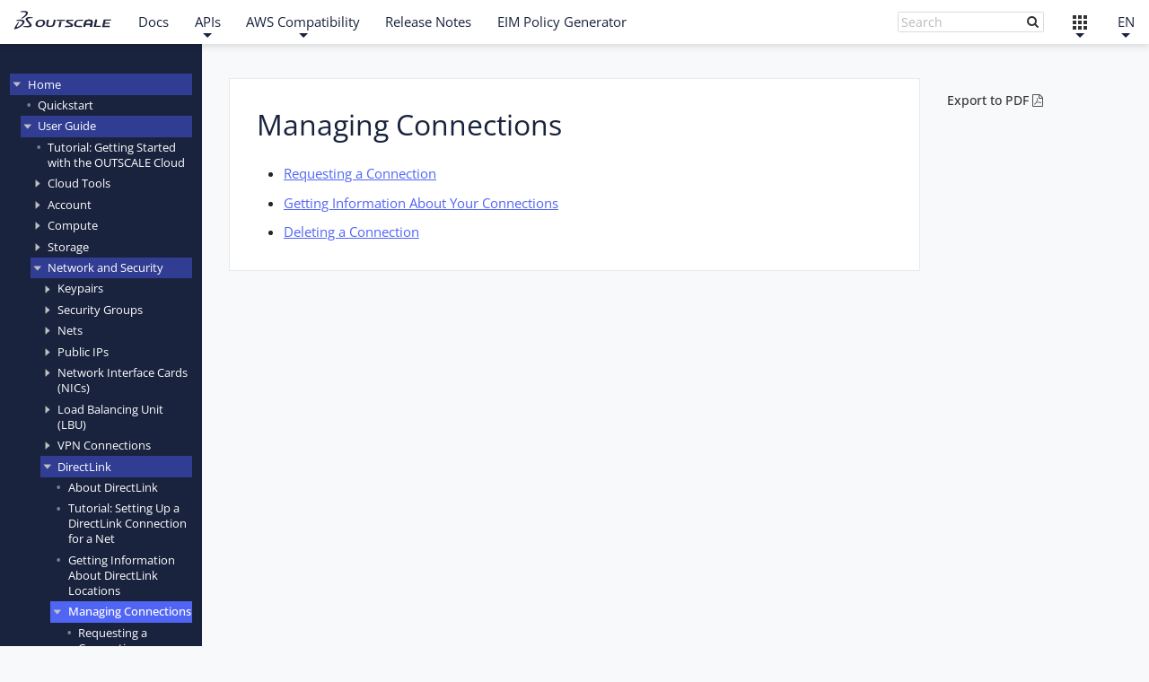

--- FILE ---
content_type: text/html
request_url: https://docs.outscale.com/en/userguide/Managing-Connections.html
body_size: 7866
content:
<!DOCTYPE html>
<html lang="en">
  <head>
    <meta charset="utf-8">
    <meta name="viewport" content="width=device-width,initial-scale=1">
    <title>Managing Connections – OUTSCALE Public Documentation</title>
    <link rel="canonical" href="https://docs.outscale.com/en/userguide/Managing-Connections.html">
    <meta name="generator" content="Antora 3.1.10">
    <link rel="stylesheet" href="../../_/css/site.css">
    <link rel="stylesheet" href="../../_/css/outscale.css">
    <link rel="stylesheet" media="screen" href="../../_/css/vendor/jstable.min.css">
    <link rel="shortcut icon" href="../../_/img/favicon.ico">
    <link rel="search" type="application/opensearchdescription+xml" href="../../en/userguide/_xml/opensearch.xml" title="OUTSCALE Docs EN">
    <meta name="page-component" content="en">
    <meta name="page-version" content="">
    <meta name="page-url" content="/en/userguide/Managing-Connections.html">
    <!-- Matomo -->
    <script>
    var _paq = window._paq = window._paq || [];
    /* tracker methods like "setCustomDimension" should be called before "trackPageView" */
    _paq.push(['trackPageView']);
    _paq.push(['enableLinkTracking']);
    (function() {
        _paq.push(['setTrackerUrl', 'https://outscale.matomo.cloud/matomo.php']);
        _paq.push(['setSiteId', '15']);
        _paq.push(['HeatmapSessionRecording::disable']);
    })();
    </script>
    <script async defer src="../../_/js/vendor/matomo.min.js"></script>
    <!-- End Matomo Code -->
  </head>
  <body class="article">
    <header class="header" role="banner">
      <nav id="top-menu" aria-label="Main Navigation">
          <button id="top-menu-button" aria-expanded="false" aria-controls="entry-0" tabindex="0">
            <span></span>
          </button>
          <ul id="entry-0">
              <li class="logo entry">
                  <a href="https://en.outscale.com" tabindex="0"><img src="../../_/img/logo.svg" alt="Logo"></a>
              </li>
              <li class="entry">
                <a href="../../en/userguide/Home.html" tabindex="0">Docs</a>
              </li>
              <li class="dropdown entry">
                  <button aria-expanded="false" aria-controls="entry-2" tabindex="0">APIs</button>
                  <ul id="entry-2">
                      <li><a href="../../api.html" tabindex="0">OUTSCALE API</a></li>
                      <li><a href="../../oks.html" tabindex="0">OKS API</a></li>
                  </ul>
              </li>
                            <li class="dropdown entry">
                  <button aria-expanded="false" aria-controls="entry-3" tabindex="0">AWS Compatibility</button>
                  <ul id="entry-3">
                      <li><a href="../../fcu.html" tabindex="0">FCU</a></li>
                      <li><a href="../../lbu.html" tabindex="0">LBU</a></li>
                      <li><a href="../../eim.html" tabindex="0">EIM</a></li>
                      <li><a href="../../directlink.html" tabindex="0">DirectLink</a></li>
                      <li><a href="../../en/userguide/OOS-API-Reference.html" tabindex="0">OOS</a></li>
                      <li><a href="../../en/userguide/AWS-Compatibility-Matrix.html" tabindex="0">Compatibility Matrix</a></li>
                  </ul>
              </li>
                            <li class="entry">
                <a href="../../en/userguide/Release-Notes.html" tabindex="0">Release Notes</a>
              </li>
              <li class="entry">
                <a href="../../en/userguide/EIM-Policy-Generator.html" tabindex="0">EIM Policy Generator</a>
              </li>
              <li class="right dropdown entry">
                  <button aria-label="English" aria-expanded="false" aria-controls="entry-lang" tabindex="0">EN</button>
                  <ul id="entry-lang">
                      <li><a href="../../fr/userguide/Gérer-vos-connexions.html" tabindex="0">Français</a></li>
                  </ul>
              </li>
              <li class="right dropdown entry">
                  <button aria-label="External Links" aria-expanded="false" aria-controls="entry-0-right" tabindex="0"></button>
                  <ul id="entry-0">
                      <li><a href="https://cockpit.outscale.com" target="_blank" rel="noopener" tabindex="0"><img class="fa fa-fw" src="../../en/userguide/_images/favicon-cockpit.svg" alt="Cockpit">Cockpit</a></li>
                      <li><a href="https://marketplace.outscale.com" target="_blank" rel="noopener" tabindex="0"><img class="fa fa-fw" src="../../en/userguide/_images/favicon-marketplace.svg" alt="Marketplace">Marketplace</a></li>
                      <li><a href="https://en.outscale.com/pricing/" target="_blank" rel="noopener" tabindex="0"><span class="fa fa-tag fa-fw"></span>Pricing</a></li>
                      <li><a href="https://support.outscale.com/hc/en-us" target="_blank" rel="noopener" tabindex="0"><span class="fa fa-question-circle fa-fw"></span>Support</a></li>
                      <li><a href="https://status.outscale.com" target="_blank" rel="noopener" tabindex="0"><span class="fa fa-wifi fa-fw"></span>Service Status</a></li>
                      <li><a href="https://github.com/outscale" target="_blank" rel="noopener" tabindex="0"><span class="fa fa-github fa-fw"></span>GitHub</a></li>
                  </ul>
              </li>
              <form id="search-field" class="right entry field has-filter" action="Search.html" autocomplete="off">
                  <a>
                    <input id="search-input" name="q" type="text" placeholder="Search" tabindex="0"><button type="submit" value=""></button>
                  </a>
                  <input type="checkbox" data-facet-filter="component:en" checked style="display: none">
              </form>
          </ul>
      </nav>
      <button class="nav-toggle"></button>
    </header>
<div class="body">
<div class="nav-container">
  <aside class="nav">
    <nav class="nav-panel-menu nav-menu is-active"></nav>
    <div data-panel="menu"></div>
  </aside>
</div>

<main class="article">
  <div class="content ">
<aside class="toc sidebar" data-title="Contents" data-levels="3">
  <div class="toc-menu"></div>
</aside>
<article class="doc">
<h1 class="page">Managing Connections</h1>
<div class="ulist">
<ul>
<li>
<p><a href="Requesting-a-Connection.html" class="xref page">Requesting a Connection</a></p>
</li>
<li>
<p><a href="Getting-Information-About-Your-Connections.html" class="xref page">Getting Information About Your Connections</a></p>
</li>
<li>
<p><a href="Deleting-a-Connection.html" class="xref page">Deleting a Connection</a></p>
</li>
</ul>
</div>
<div class="sidebar-button paragraph"><a onclick="printPage()"><strong>Export to PDF</strong> <i class="fa fa-file-pdf-o"></i></a></div>
</article>
  </div>
</main>
</div>
    <footer class="footer">
      <p>Copyright © 2026 OUTSCALE SAS. All rights reserved. | <a href="../../en/userguide/Legal-Mentions.html" class="xref page">Legal Mentions</a></p>
      <p>This site was built with <a href="https://antora.org" target="_blank" rel="noopener">Antora</a> and <a href="https://github.com/outscale/osc-doc-framework" target="_blank" rel="noopener">osc-doc-framework</a>.</p>
    </footer>
    <script src="../../_/js/site-navigation-data.js"></script>
    <script id="navigator-script" src="../../_/js/nav.js"></script>
    <script id="site-script" src="../../_/js/site.js" data-ui-root-path="../../_"></script>
    <script src="../../_/js/outscale-right-sidebar.js"></script>
    <script src="../../_/js/outscale-tabs.js"></script>
    <script src="../../_/js/vendor/lunr.js"></script>
<script src="../../_/js/search-ui.js" id="search-ui-script" data-site-root-path="../.." data-snippet-length="120" data-stylesheet="../../_/css/outscale-search.css"></script>
<script async src="../../_/js/search-index.js"></script>
<script async src="../../_/js/search-page.js"></script>

    <script src="../../_/js/vendor/highlight.js"></script>
    <script src="../../_/js/vendor/jstable.es5.min.js"></script>
    <script async src="../../_/js/outscale-tables.js"></script>
    <script async src="../../_/js/outscale-print.js"></script>
  </body>
</html>


--- FILE ---
content_type: text/css
request_url: https://docs.outscale.com/_/css/vendor/jstable.min.css
body_size: 2418
content:
/*!
 * JSTable v2.1
 */.dt-wrapper{margin-top:1rem}.dt-container{position:relative;display:block;width:100%;overflow-x:auto;-webkit-overflow-scrolling:touch;-ms-overflow-style:-ms-autohiding-scrollbar;overflow-y:hidden}.dt-container .dt-message{text-align:center}.dt-container .dt-loading{position:absolute;top:50%;left:50%;width:100%;margin-left:-50%;margin-top:-20px;height:40px;text-align:center;background-color:white;display:flex;justify-content:center;align-items:center;background:linear-gradient(to right, rgba(255,255,255,0) 0, rgba(255,255,255,0.9) 25%, rgba(255,255,255,0.9) 75%, rgba(255,255,255,0) 100%);z-index:65535}.dt-top{display:block;position:relative}.dt-bottom{display:flex;justify-content:space-between;margin-top:0.5rem}.dt-top .dt-selector,.dt-bottom .dt-selector{padding:6px}.dt-top .dt-info,.dt-bottom .dt-info{margin:7px 0;font-size:66%}.dt-top .dt-search{float:right}.dt-input{padding:6px 12px}.dt-pagination ul{margin:0;padding-left:0}.dt-pagination ul li{list-style:none;float:left}.dt-pagination a,.dt-pagination span{border:1px solid transparent;float:left;margin-left:2px;padding:6px 12px;position:relative;text-decoration:none;color:inherit}.dt-pagination a:hover{background-color:#d9d9d9}.dt-pagination .active a,.dt-pagination .active a:focus,.dt-pagination .active a:hover{background-color:#d9d9d9;cursor:default}.dt-pagination .dt-ellipsis span{cursor:not-allowed}.dt-pagination .disabled a,.dt-pagination .disabled a:focus,.dt-pagination .disabled a:hover{cursor:not-allowed;opacity:0.4}.dt-pagination .pager a{font-weight:bold}.dt-table{max-width:100%;width:100%;border-spacing:0}.dt-table>tbody>tr>td,.dt-table>tbody>tr>th,.dt-table>tfoot>tr>td,.dt-table>tfoot>tr>th,.dt-table>thead>tr>td,.dt-table>thead>tr>th{vertical-align:top;padding:8px 10px}.dt-table>thead>tr>th,.dt-table>thead>tr>td{vertical-align:bottom;text-align:left;border-bottom:1px solid #d9d9d9}.dt-table>tfoot>tr>th,.dt-table>tfoot>tr>td{vertical-align:bottom;text-align:left;border-top:1px solid #d9d9d9}.dt-table th{vertical-align:bottom;text-align:left}.dt-table th.dt-sorter{position:relative;cursor:pointer;padding-right:20px}.dt-table th.dt-sorter::before,.dt-table th.dt-sorter::after{content:"";height:0;width:0;position:absolute;right:7px;border-left:4px solid transparent;border-right:4px solid transparent;opacity:0.2;top:10px}.dt-table th.dt-sorter::before{border-top:4px solid #000;top:22px}.dt-table th.dt-sorter::after{border-bottom:4px solid #000;border-top:4px solid transparent}.dt-table th.dt-sorter.asc::after,.dt-table th.dt-sorter.desc::before{opacity:0.6}.hidden{display:none !important;opacity:0 !important}.icon-clear{position:absolute;right:0.5em;color:#ccc;font-size:130%}.icon-clear:hover{color:#0060df}.fa-icon-clear::before{content:"\f00d"}


--- FILE ---
content_type: text/css
request_url: https://docs.outscale.com/_/css/outscale-search.css
body_size: 6162
content:
.navbar-brand .navbar-item + .navbar-item {
  flex-grow: 1;
  justify-content: flex-end;
}

#search-input {
  color: #333;
  font-family: inherit;
  font-size: 0.95rem;
  border: 1px solid #dbdbdb;
  border-radius: 0.1em;
  line-height: 1.5;
  padding: 0 0.25em;
  padding-right: 30px;
  width: 12.8vw;
  position: relative;
  z-index: 1000;
}

#search-field > a {
  max-height: var(--topbar-height);
}

#search-field [type=submit] {
  display: initial;
  position: absolute;
  top: 13px;
  right: 1.1vw;
  width: 24px;
  height: 23px;
  cursor: pointer;
  padding: 3px;
  background: transparent;
  border: none;
  z-index: 1000;
}
#search-field [type=submit]:after {
  display: none;
}
#search-field [type=submit]:before {
  content: "\f002";
  position: absolute;
  top: 4px;
  left: 4px;
  color: #333;
  font: normal normal normal 14px/1 FontAwesome;
}
#search-input:not(:placeholder-shown) + [type=submit]:before,
#search-field [type=submit]:focus:before,
#search-field [type=submit]:active:before {
  content: "\f061";
  top: 0;
  left: 0;
  width: 24px;
  height: 23px;
  padding: 2px 5px;
  border: 2px solid #e3e3e3;
  border-right: 2px solid #979797;
  border-bottom: 2px solid #979797;
}
#search-field [type=submit]:active:before {
  border: 2px solid #979797;
  border-right: 2px solid #e3e3e3;
  border-bottom: 2px solid #e3e3e3;
}

#search-spinner {
  font-size: 1.5em;
  margin-right: 0.25em;
}

nav .search-result-dropdown-menu {
  position: absolute;
  z-index: 100;
  display: block;
  right: 0;
  left: inherit;
  top: 100%;
  border-radius: 4px;
  margin: 6px 0 0;
  padding: 0;
  text-align: left;
  height: auto;
  background: transparent;
  border: none;
  font-family: "Montserrat-fontsource", sans-serif;
  max-width: 600px;
  min-width: 500px;
}

nav .search-result-dataset {
  position: relative;
  border: 1px solid #d9d9d9;
  color: #333;
  box-shadow: 0px 0px 0px 10000px rgba(0, 0, 0, 0.50);
  background: #fff;
  border-radius: 4px;
  overflow: auto;
  padding: 0 8px 8px;
  max-height: calc(100vh - 5.25rem);
  color: #333;
  scrollbar-width: initial;
}

.search-result-dropdown-menu .search-result-component-header + .search-result-item:before {
  position: absolute;
  top: .25rem;
  right: .5rem;
  display: block;
  font-size: 12.375px;
  pointer-events: none;
}
[lang="en"] .search-result-dropdown-menu .search-result-component-header + .search-result-item:before {
  content: "(Press Enter to open the search results list)";
}
[lang="fr"] .search-result-dropdown-menu .search-result-component-header + .search-result-item:before {
  content: "(Appuyez sur Entrée pour ouvrir la liste des résultats)";
}

.search-result-component-header + .search-result-item {
  margin-top: 1.9rem;
}

nav .search-result-item {
  font-size: 1rem;
  margin-bottom: 0.5rem;
  margin-top: 0.5rem;
}

.search-result-item {
  margin-bottom: 1.5rem;
  margin-top: 1.5rem;
}

.search-result-item:hover {
  background-color: rgba(69, 142, 225, 0.1);
}

.search-result-component-header {
  display: none;
}

.search-result-document-title {
  border-bottom: 1px solid #ddd;
  padding: 0.25rem 0.5rem 0.25rem 2rem;
  font-weight: 500;
  margin: 0 0.5rem;
  position: relative;
  text-shadow: initial;
  word-wrap: break-word;
}
nav .search-result-document-title {
  font-size: 0.8rem;
  font-weight: 700;
}

.search-result-document-title:before {
  content: "\f0f6";
  position: absolute;
  font-family: "FontAwesome";
  font-size: 1.5em;
  line-height: 23px;
  margin-left: -1.3em;
}

nav .search-result-document-hit {
  font-size: 0.75em;
  color: #02060c;
}

.search-result-document-hit .search-result-highlight {
  background-color: var(--brandPrimaryIndigo200);
  font-weight: 500;
  padding: .1em .05em;
}

.search-result-document-hit > a {
  display: block;
  position: relative;
  background: initial !important;
  color: var(--brandPrimaryDarkBlue500) !important;
  font-family: "Montserrat-fontsource", sans-serif !important;
  font-weight: initial !important;
  margin-top: -2rem;
  padding: 2rem 0 0.5rem 2rem !important;
  text-decoration: none;
  text-shadow: initial !important;
  white-space: initial !important;
}
.search-result-item:hover {
  background: var(--neutral200);
}
nav .search-result-document-hit > a {
  font-size: 1.1em !important;
}

.search-result-document-hit > a:hover {
  font-family: "Montserrat-fontsource", sans-serif !important;
  font-weight: normal !important;
}

.search-result-document-hit > strong,
nav .search-result-dataset > .search-result-item:first-of-type:before {
  font-size: 0.8rem;
  padding-left: 1em;
  text-shadow: initial;
}

.search-result-document-hit .search-result-section-title {
  color: #303030;
  font-weight: 500;
  margin-bottom: 0.25em;
}

.search-result-dataset > .search-result-item:first-of-type:before {
  content: "No results.";
}

[lang=fr] .search-result-dataset > .search-result-item:first-of-type:before {
  content: "Aucun résultat.";
}

.search-result-dataset > .search-result-item:first-of-type > .search-result-document-hit {
  display: none;
}

.search-result-dataset > .search-result-item:first-of-type {
  background: initial;
}

#search-input:focus {
  outline: none;
}

#search-input:disabled {
  background-color: #fff;
  background-repeat: no-repeat;
}

#search-input:disabled::placeholder {
  color: transparent;
}

/* https://stackoverflow.com/a/59066059 */
#search-input:disabled:placeholder-shown {
  background-image: url("data:image/svg+xml;utf8,<svg xmlns='http://www.w3.org/2000/svg' version='1.1'><text x='4' y='16' fill='grey' font-family='Montserrat-fontsource, sans-serif' font-size='14.25' font-weight='lighter'>Loading...</text></svg>");
}

[lang=fr] #search-input:disabled:placeholder-shown {
  background-image: url("data:image/svg+xml;utf8,<svg xmlns='http://www.w3.org/2000/svg' version='1.1'><text x='4' y='16' fill='grey' font-family='Montserrat-fontsource, sans-serif' font-size='14.25' font-weight='lighter'>Chargement...</text></svg>");
}

@media screen and (max-width: 1023px) {
  #search-input {
    width: 90vw;
  }
  #search-field [type=submit] {
    top: calc(23px + 4px);
    right: calc(-100vw + 16px);
    z-index: 1000;
  }
  #search-field [type=submit] {
    display: none; /* Hide buggy button for now */
  }
  .search-result-dropdown-menu {
    position: static !important;
    max-width: initial !important;
  }
  .search-result-dropdown-menu a {
    text-align: left !important;
  }
}

@media screen and (min-width: 1367px) {
  #search-field [type=submit] {
    left: 12.8vw;
  }
}

--- FILE ---
content_type: application/javascript
request_url: https://docs.outscale.com/_/js/outscale-tables.js
body_size: -225
content:
for(tbl of document.querySelectorAll("table.tableblock"))new JSTable(tbl,{sortable:!0,searchable:!1,addQueryParams:!1,layout:{bottom:""}});

--- FILE ---
content_type: application/javascript
request_url: https://docs.outscale.com/_/js/site-navigation-data.js
body_size: 138674
content:
siteNavigationData=[{name:"fr",title:"Documentation publique OUTSCALE",versions:[{version:"",displayVersion:"default",sets:[{items:[{content:"Accueil",url:"/fr/userguide/Accueil.html",items:[{content:"Démarrage rapide",url:"/fr/userguide/Démarrage-rapide.html"},{content:"Guide utilisateur",url:"/fr/userguide/Guide-utilisateur.html",items:[{content:"Tutoriel : Démarrer dans le Cloud OUTSCALE",url:"/fr/userguide/Tutoriel-Démarrer-dans-le-Cloud-OUTSCALE.html"},{content:"Outils du Cloud",
url:"/fr/userguide/Outils-du-Cloud.html",items:[{content:"Cockpit",url:"/fr/userguide/Cockpit.html",items:[{content:"À propos de Cockpit",url:"/fr/userguide/À-propos-de-Cockpit.html"},{content:"Se connecter à Cockpit",url:"/fr/userguide/Se-connecter-à-Cockpit.html"},{content:"Référence des fonctionnalités Cockpit",url:"/fr/userguide/Référence-des-fonctionnalités-Cockpit.html"}]},{content:"Comparaison entre OSC CLI et oapi-cli",url:"/fr/userguide/Comparaison-entre-OSC-CLI-et-oapi-cli.html"},{
content:"Installer et configurer oapi-cli",url:"/fr/userguide/Installer-et-configurer-oapi-cli.html"},{content:"Installer et configurer OSC CLI",url:"/fr/userguide/Installer-et-configurer-OSC-CLI.html"},{content:"Installer et configurer AWS CLI",url:"/fr/userguide/Installer-et-configurer-AWS-CLI.html"},{content:"Installer et configurer OKS CLI",url:"/fr/userguide/Installer-et-configurer-OKS-CLI.html"}]},{content:"Compte",url:"/fr/userguide/Compte.html",items:[{
content:"Identity Access Management (IAM)",url:"/fr/userguide/Identity-Access-Management.html",items:[{content:"À propos d&#8217;IAM",url:"/fr/userguide/À-propos-d-IAM.html"},{content:"Gérer votre authentification",url:"/fr/userguide/Gérer-votre-authentification.html",items:[{content:"À propos de l&#8217;authentification",url:"/fr/userguide/À-propos-de-l-authentification.html"},{content:"Gérer vos access keys",url:"/fr/userguide/Gérer-vos-access-keys.html",items:[{
content:"À propos des access keys",url:"/fr/userguide/À-propos-des-access-keys.html"},{content:"Créer une access key",url:"/fr/userguide/Créer-une-access-key.html"},{content:"Obtenir des informations sur vos access keys",url:"/fr/userguide/Obtenir-des-informations-sur-vos-access-keys.html"},{content:"Modifier une access key",url:"/fr/userguide/Modifier-une-access-key.html"},{content:"Supprimer une access key",url:"/fr/userguide/Supprimer-une-access-key.html"}]},{
content:"Gérer vos accès aux API",url:"/fr/userguide/Gérer-vos-accès-aux-API.html",items:[{content:"À propos des règles d&#8217;accès API",url:"/fr/userguide/À-propos-des-règles-d-accès-API.html"},{content:"À propos de votre politique d&#8217;accès API",url:"/fr/userguide/À-propos-de-votre-politique-d-accès-API.html"},{content:"Gérer les règles d&#8217;accès API",url:"/fr/userguide/Gérer-les-règles-d-accès-API.html",items:[{content:"Créer une règle d&#8217;accès API",
url:"/fr/userguide/Créer-une-règle-d-accès-API.html"},{content:"Obtenir des informations sur vos règles d&#8217;accès API",url:"/fr/userguide/Obtenir-des-informations-sur-vos-règles-d-accès-API.html"},{content:"Modifier une règle d&#8217;accès API",url:"/fr/userguide/Modifier-une-règle-d-accès-API.html"},{content:"Supprimer une règle d&#8217;accès API",url:"/fr/userguide/Supprimer-une-règle-d-accès-API.html"}]},{content:"Gérer les CA",url:"/fr/userguide/Gérer-les-CA.html"},{
content:"Gérer votre politique d&#8217;accès API",url:"/fr/userguide/Gérer-votre-politique-d-accès-API.html"},{content:"Activer une session de confiance",url:"/fr/userguide/Activer-une-session-de-confiance.html"}]},{content:"Authentification multifacteur",url:"/fr/userguide/Authentification-multifacteur.html",items:[{content:"Mettre en place une MFA pour votre compte avec WebAuthn ou un OTP",url:"/fr/userguide/Mettre-en-place-une-MFA-pour-votre-compte-avec-WebAuthn-ou-un-OTP.html"},{
content:"S&#8217;authentifier avec des codes de récupération",url:"/fr/userguide/S-authentifier-avec-des-codes-de-récupération.html"},{content:"MFA avec des certificats",url:"/fr/userguide/MFA-avec-des-certificats.html",items:[{content:"Tutoriel : Mettre en place une MFA pour votre compte avec un certificat",url:"/fr/userguide/Tutoriel-Mettre-en-place-une-MFA-pour-votre-compte-avec-un-certificat.html"},{content:"Se connecter et déconnecter d&#8217;une session de confiance avec un certificat",
url:"/fr/userguide/Se-connecter-et-déconnecter-d-une-session-de-confiance-avec-un-certificat.html"}]}]},{content:"Fédération d&#8217;identité",url:"/fr/userguide/Fédération-d-identité.html",items:[{content:"À propos de la fédération d&#8217;identité",url:"/fr/userguide/À-propos-de-la-fédération-d-identité.html"},{content:"Activer ou désactiver l&#8217;authentification OUTSCALE",url:"/fr/userguide/Activer-ou-désactiver-l-authentification-Outscale.html"}]}]},{content:"Gérer votre compte",
url:"/fr/userguide/Gérer-votre-compte.html",items:[{content:"À propos de votre compte",url:"/fr/userguide/À-propos-de-votre-compte.html"},{content:"À propos de la protection par mot de passe",url:"/fr/userguide/À-propos-de-la-protection-par-mot-de-passe.html"},{content:"Obtenir des informations sur votre compte et vos quotas",url:"/fr/userguide/Obtenir-des-informations-sur-votre-compte-et-vos-quotas.html"},{content:"Modifier vos informations personnelles et votre mot de passe",
url:"/fr/userguide/Modifier-vos-informations-personnelles-et-votre-mot-de-passe.html"}]},{content:"Elastic Identity Management (EIM)",url:"/fr/userguide/Elastic-Identity-Management-EIM.html",items:[{content:"À propos d&#8217;EIM",url:"/fr/userguide/À-propos-d-EIM.html"},{content:"Travailler avec des utilisateurs",url:"/fr/userguide/Travailler-avec-des-utilisateurs.html",items:[{content:"À propos des utilisateurs EIM",url:"/fr/userguide/À-propos-des-utilisateurs-EIM.html"},{
content:"Créer un utilisateur",url:"/fr/userguide/Créer-un-utilisateur.html"},{content:"Obtenir des informations sur vos utilisateurs",url:"/fr/userguide/Obtenir-des-informations-sur-vos-utilisateurs.html"},{content:"Modifier un utilisateur",url:"/fr/userguide/Modifier-un-utilisateur.html"},{content:"Supprimer un utilisateur",url:"/fr/userguide/Supprimer-un-utilisateur.html"},{content:"Créer un mot de passe en tant qu&#8217;utilisateur EIM",
url:"/fr/userguide/Créer-un-mot-de-passe-en-tant-qu-utilisateur-EIM.html"}]},{content:"Travailler avec des groupes",url:"/fr/userguide/Travailler-avec-des-groupes.html",items:[{content:"À propos des groupes EIM",url:"/fr/userguide/À-propos-des-groupes-EIM.html"},{content:"Créer un groupe",url:"/fr/userguide/Créer-un-groupe.html"},{content:"Ajouter ou retirer un utilisateur d&#8217;un groupe",url:"/fr/userguide/Ajouter-ou-retirer-un-utilisateur-d-un-groupe.html"},{
content:"Obtenir des informations sur vos groupes",url:"/fr/userguide/Obtenir-des-informations-sur-vos-groupes.html"},{content:"Modifier un groupe",url:"/fr/userguide/Modifier-un-groupe.html"},{content:"Supprimer un groupe",url:"/fr/userguide/Supprimer-un-groupe.html"}]},{content:"Gérer les access keys pour vos utilisateurs EIM",url:"/fr/userguide/Gérer-les-access-keys-pour-vos-utilisateurs-EIM.html",items:[{content:"Créer une access key EIM",url:"/fr/userguide/Créer-une-access-key-EIM.html"},{
content:"Lister les access keys EIM associées à un utilisateur",url:"/fr/userguide/Lister-les-access-keys-EIM-associées-à-un-utilisateur.html"},{content:"Modifier une access key EIM",url:"/fr/userguide/Modifier-une-access-key-EIM.html"},{content:"Supprimer une access key EIM",url:"/fr/userguide/Supprimer-une-access-key-EIM.html"}]},{content:"Gérer les politiques d&#8217;accès à vos ressources",url:"/fr/userguide/Gérer-les-politiques-d-accès-à-vos-ressources.html",items:[{
content:"À propos des politiques",url:"/fr/userguide/À-propos-des-politiques.html"},{content:"Passer vos droits d&#8217;accès en revue",url:"/fr/userguide/Passer-vos-droits-d-accès-en-revue.html"},{content:"Travailler avec les politiques gérées",url:"/fr/userguide/Travailler-avec-les-politiques-gérées.html",items:[{content:"Créer une politique gérée",url:"/fr/userguide/Créer-une-politique-gérée.html"},{content:"Obtenir des informations sur une politique gérée",
url:"/fr/userguide/Obtenir-des-informations-sur-une-politique-gérée.html"},{content:"Obtenir des informations sur les entités liées à une politique gérée",url:"/fr/userguide/Obtenir-des-informations-sur-les-entités-liées-à-une-politique-gérée.html"},{content:"Attacher une politique gérée à un utilisateur ou un groupe",url:"/fr/userguide/Attacher-une-politique-gérée-à-un-utilisateur-ou-un-groupe.html"},{content:"Détacher une politique gérée d&#8217;un utilisateur ou un groupe",
url:"/fr/userguide/Détacher-une-politique-gérée-d-un-utilisateur-ou-un-groupe.html"},{content:"Lister des politiques gérées",url:"/fr/userguide/Lister-des-politiques-gérées.html"},{content:"Éditer des politiques gérées avec les versions",url:"/fr/userguide/Éditer-des-politiques-gérées-avec-les-versions.html",items:[{content:"Créer une nouvelle version d&#8217;une politique gérée",url:"/fr/userguide/Créer-une-nouvelle-version-d-une-politique-gérée.html"},{
content:"Définir la version par défaut d&#8217;une politique gérée",url:"/fr/userguide/Définir-la-version-par-défaut-d-une-politique-gérée.html"},{content:"Lister les versions d&#8217;une politique gérée",url:"/fr/userguide/Lister-les-versions-d-une-politique-gérée.html"},{content:"Supprimer une version d&#8217;une politique gérée",url:"/fr/userguide/Supprimer-une-version-d-une-politique-gérée.html"}]},{content:"Supprimer une politique gérée",
url:"/fr/userguide/Supprimer-une-politique-gérée.html"}]},{content:"Travailler avec les politiques incluses",url:"/fr/userguide/Travailler-avec-les-politiques-incluses.html",items:[{content:"Créer une politique incluse",url:"/fr/userguide/Créer-une-politique-incluse.html"},{content:"Obtenir des informations sur une politique incluse",url:"/fr/userguide/Obtenir-des-informations-sur-une-politique-incluse.html"},{content:"Lister les politiques incluses dans un utilisateur ou un groupe",
url:"/fr/userguide/Lister-les-politiques-incluses-dans-un-utilisateur-ou-un-groupe.html"},{content:"Supprimer une politique incluse",url:"/fr/userguide/Supprimer-une-politique-incluse.html"}]}]},{content:"Travailler avec les certificats serveurs",url:"/fr/userguide/Travailler-avec-les-certificats-serveurs.html",items:[{content:"À propos des certificats serveurs dans EIM",url:"/fr/userguide/À-propos-des-certificats-serveurs-dans-EIM.html"},{content:"Importer un certificat serveur",
url:"/fr/userguide/Importer-un-certificat-serveur.html"},{content:"Obtenir des informations sur vos certificats serveur",url:"/fr/userguide/Obtenir-des-informations-sur-vos-certificats-serveur.html"},{content:"Modifier un certificat serveur",url:"/fr/userguide/Modifier-un-certificat-serveur.html"},{content:"Supprimer un certificat serveur",url:"/fr/userguide/Supprimer-un-certificat-serveur.html"}]},{content:"Informations de référence pour EIM",
url:"/fr/userguide/Informations-de-référence-pour-EIM.html",items:[{content:"Identifiants de ressources",url:"/fr/userguide/Identifiants-de-ressources.html"},{content:"Grammaire des politiques EIM",url:"/fr/userguide/Grammaire-des-politiques-EIM.html"},{content:"Éléments des politiques EIM",url:"/fr/userguide/Éléments-des-politiques-EIM.html"},{content:"Générateur de politiques EIM",url:"/fr/userguide/Générateur-de-politiques-EIM.html"}]}]},{content:"Référence des fonctionnalités IAM 1.5",
url:"/fr/userguide/Référence-des-fonctionnalités-IAM-1-5.html"}]},{content:"Régions et Sous-régions",url:"/fr/userguide/Régions-et-Sous-régions.html",items:[{content:"À propos des Régions et Sous-régions",url:"/fr/userguide/À-propos-des-Régions-et-Sous-régions.html"},{content:"Obtenir des informations sur les Régions",url:"/fr/userguide/Obtenir-des-informations-sur-les-Régions.html"},{content:"Obtenir des informations sur les Sous-régions",
url:"/fr/userguide/Obtenir-des-informations-sur-les-Sous-régions.html"}]},{content:"OUTSCALE Monitoring Services (OMS)",url:"/fr/userguide/OUTSCALE-Monitoring-Services-OMS.html",items:[{content:"À propos d&#8217;OMS",url:"/fr/userguide/À-propos-d-OMS.html"},{content:"Tutoriel : Archiver vos logs d&#8217;API",url:"/fr/userguide/Tutoriel-Archiver-vos-logs-d-API.html"},{content:"Obtenir des informations sur vos logs d&#8217;API",url:"/fr/userguide/Obtenir-des-informations-sur-vos-logs-d-API.html"},
{content:"Obtenir des informations sur votre historique des tâches",url:"/fr/userguide/Obtenir-des-informations-sur-votre-historique-des-tâches.html"}]},{content:"Ajouter des tags à vos ressources",url:"/fr/userguide/Ajouter-des-tags-à-vos-ressources.html",items:[{content:"À propos des tags",url:"/fr/userguide/À-propos-des-tags.html"},{content:"Ajouter ou retirer des tags",url:"/fr/userguide/Ajouter-ou-retirer-des-tags.html"},{
content:"Obtenir des informations sur les tags associés à une ressource",url:"/fr/userguide/Obtenir-des-informations-sur-les-tags-associés-à-une-ressource.html"},{content:"Référence des tags user data",url:"/fr/userguide/Référence-des-tags-user-data.html"}]},{content:"Facturation et consommation",url:"/fr/userguide/Facturation-et-consommation.html",items:[{content:"Empreinte carbone",url:"/fr/userguide/Empreinte-carbone.html",items:[{content:"À propos de l&#8217;empreinte carbone",
url:"/fr/userguide/À-propos-de-l-empreinte-carbone.html"},{content:"Obtenir des informations sur votre empreinte carbone",url:"/fr/userguide/Obtenir-des-informations-sur-votre-empreinte-carbone.html"}]},{content:"Obtenir des informations sur la consommation de vos ressources",url:"/fr/userguide/Obtenir-des-informations-sur-la-consommation-de-vos-ressources.html"},{content:"Tutoriel : Obtenir votre consommation avec un utilisateur EIM",
url:"/fr/userguide/Tutoriel-Obtenir-votre-consommation-avec-un-utilisateur-EIM.html"},{content:"Obtenir le prix de vos ressources",url:"/fr/userguide/Obtenir-le-prix-de-vos-ressources.html"},{content:"Glossaire de facturation",url:"/fr/userguide/Glossaire-de-facturation.html"},{content:"Licences logicielles",url:"/fr/userguide/Licences-logicielles.html"}]},{content:"Isolation des ressources",url:"/fr/userguide/Isolation-des-ressources.html"}]},{content:"Puissance de calcul",
url:"/fr/userguide/Puissance-de-calcul.html",items:[{content:"Flexible Compute Unit (FCU)",url:"/fr/userguide/Flexible-Compute-Unit-FCU.html",items:[{content:"Travailler avec des VM",url:"/fr/userguide/Travailler-avec-des-VM.html",items:[{content:"À propos des VM",url:"/fr/userguide/À-propos-des-VM.html"},{content:"À propos du cycle de vie des VM",url:"/fr/userguide/À-propos-du-cycle-de-vie-des-VM.html"},{content:"À propos de secure boot",url:"/fr/userguide/À-propos-de-secure-boot.html"},{
content:"À propos de Trusted Platform Module (TPM)",url:"/fr/userguide/À-propos-de-Trusted-Platform-Module-TPM.html"},{content:"Types de VM",url:"/fr/userguide/Types-de-VM.html"},{content:"Créer des VM",url:"/fr/userguide/Créer-des-VM.html"},{content:"Créer une VM à partir d&#8217;une OMI",url:"/fr/userguide/Créer-une-VM-à-partir-d-une-OMI.html"},{content:"Cloner une VM",url:"/fr/userguide/Cloner-une-VM.html"},{content:"Obtenir des informations sur vos VM",
url:"/fr/userguide/Obtenir-des-informations-sur-vos-VM.html"},{content:"Consulter la sortie de la console d&#8217;une VM",url:"/fr/userguide/Consulter-la-sortie-de-la-console-d-une-VM.html"},{content:"Accéder à vos VM",url:"/fr/userguide/Accéder-à-vos-VM.html",items:[{content:"Accéder à une VM Linux",url:"/fr/userguide/Accéder-à-une-VM-Linux.html"},{content:"Accéder à une VM Windows",url:"/fr/userguide/Accéder-à-une-VM-Windows.html"}]},{content:"Arrêter et démarrer des VM",
url:"/fr/userguide/Arrêter-et-démarrer-des-VM.html"},{content:"Redémarrer des VM",url:"/fr/userguide/Redémarrer-des-VM.html"},{content:"Modifier un attribut d&#8217;une VM",url:"/fr/userguide/Modifier-un-attribut-d-une-VM.html"},{content:"Utiliser les metadata et user data",url:"/fr/userguide/Utiliser-les-metadata-et-user-data.html",items:[{content:"Accéder aux metadata et user data d&#8217;une VM",url:"/fr/userguide/Accéder-aux-metadata-et-user-data-d-une-VM.html"},{
content:"Configurer une VM avec les user data et les tags OUTSCALE",url:"/fr/userguide/Configurer-une-VM-avec-les-user-data-et-les-tags-OUTSCALE.html"},{content:"Activer ou désactiver secure boot",url:"/fr/userguide/Activer-ou-désactiver-secure-boot.html"}]},{content:"Terminer des VM",url:"/fr/userguide/Terminer-des-VM.html"},{content:"Dépanner des VM secure boot",url:"/fr/userguide/Dépanner-des-VM-secure-boot.html"}]},{content:"Travailler avec des groupes dédiés",
url:"/fr/userguide/Travailler-avec-des-groupes-dédiés.html",items:[{content:"À propos des groupes dédiés",url:"/fr/userguide/À-propos-des-groupes-dédiés.html"},{content:"Créer un groupe dédié",url:"/fr/userguide/Créer-un-groupe-dédié.html"},{content:"Obtenir des informations à propos de vos groupes dédiées",url:"/fr/userguide/Obtenir-des-informations-à-propos-de-vos-groupes-dédiés.html"},{content:"Modifier un groupe dédié",url:"/fr/userguide/Modifier-un-groupe-dédié.html"},{
content:"Supprimer un groupe dédié",url:"/fr/userguide/Supprimer-un-groupe-dédié.html"}]}]},{content:"OUTSCALE Machine Images (OMI)",url:"/fr/userguide/OUTSCALE-Machine-Images-OMI.html",items:[{content:"À propos des OMI",url:"/fr/userguide/À-propos-des-OMI.html"},{content:"À propos des modes de démarrage",url:"/fr/userguide/À-propos-des-modes-de-démarrage.html"},{content:"Créer une OMI",url:"/fr/userguide/Créer-une-OMI.html",items:[{content:"Créer une OMI depuis une VM",
url:"/fr/userguide/Créer-une-OMI-depuis-une-VM.html"},{content:"Créer une OMI depuis un snapshot",url:"/fr/userguide/Créer-une-OMI-depuis-un-snapshot.html"}]},{content:"Obtenir des informations sur vos OMI",url:"/fr/userguide/Obtenir-des-informations-sur-vos-OMI.html"},{content:"Modifier les attributs d&#8217;une OMI",url:"/fr/userguide/Modifier-les-attributs-d-une-OMI.html"},{content:"Copier une OMI",url:"/fr/userguide/Copier-une-OMI.html",items:[{content:"Copier une OMI dans la même Région",
url:"/fr/userguide/Copier-une-OMI-dans-la-même-Région.html"},{content:"Copier une OMI vers d&#8217;autres Régions",url:"/fr/userguide/Copier-une-OMI-vers-d-autres-Régions.html"},{content:"Exporter une OMI vers un bucket",url:"/fr/userguide/Exporter-une-OMI-vers-un-bucket.html"},{content:"Importer une OMI depuis un bucket",url:"/fr/userguide/Importer-une-OMI-depuis-un-bucket.html"},{content:"Obtenir des informations sur une tâche d&#8217;export ou d&#8217;import d&#8217;OMI",
url:"/fr/userguide/Obtenir-des-informations-sur-une-tâche-d-export-ou-d-import-d-OMI.html"},{content:"Référence des fichiers manifestes",url:"/fr/userguide/Référence-des-fichiers-manifestes.html"}]},{content:"Supprimer une OMI",url:"/fr/userguide/Supprimer-une-OMI.html"}]},{content:"Flexible GPU (fGPU)",url:"/fr/userguide/Flexible-GPU-fGPU.html",items:[{content:"À propos des flexible GPU",url:"/fr/userguide/À-propos-des-flexible-GPU.html"},{content:"Allouer ou libérer un fGPU",
url:"/fr/userguide/Allouer-ou-libérer-un-fGPU.html"},{content:"Attacher ou détacher un fGPU",url:"/fr/userguide/Attacher-ou-détacher-un-fGPU.html"},{content:"Modifier le comportement d&#8217;un fGPU",url:"/fr/userguide/Modifier-le-comportement-d-un-fGPU.html"}]},{content:"Informations de référence pour les VM et les OMI",url:"/fr/userguide/Informations-de-référence-pour-les-VM-et-les-OMI.html",items:[{content:"Référence des OMI officielles",url:"/fr/userguide/Référence-des-OMI-officielles.html",
items:[{content:"AlmaLinux-8-2026.01.12",url:"/fr/userguide/AlmaLinux-8-2026.01.12.html"},{content:"AlmaLinux-9-2026.01.12",url:"/fr/userguide/AlmaLinux-9-2026.01.12.html"},{content:"AlmaLinux-10-2026.01.12",url:"/fr/userguide/AlmaLinux-10-2026.01.12.html"},{content:"Debian-11-2026.01.12",url:"/fr/userguide/Debian-11-2026.01.12.html"},{content:"Debian-12-2026.01.12",url:"/fr/userguide/Debian-12-2026.01.12.html"},{content:"Debian-13-2026.01.12",url:"/fr/userguide/Debian-13-2026.01.12.html"},{
content:"RHEL-8-BYOL-2026.01.12",url:"/fr/userguide/RHEL-8-BYOL-2026.01.12.html"},{content:"RHEL-8-2026.01.12",url:"/fr/userguide/RHEL-8-2026.01.12.html"},{content:"RHEL-9-BYOL-2026.01.12",url:"/fr/userguide/RHEL-9-BYOL-2026.01.12.html"},{content:"RHEL-9-2026.01.12",url:"/fr/userguide/RHEL-9-2026.01.12.html"},{content:"RHEL-10-BYOL-2026.01.12",url:"/fr/userguide/RHEL-10-BYOL-2026.01.12.html"},{content:"RHEL-10-2026.01.12",url:"/fr/userguide/RHEL-10-2026.01.12.html"},{
content:"RockyLinux-8-2026.01.12",url:"/fr/userguide/RockyLinux-8-2026.01.12.html"},{content:"RockyLinux-9-2026.01.12",url:"/fr/userguide/RockyLinux-9-2026.01.12.html"},{content:"RockyLinux-10-2026.01.12",url:"/fr/userguide/RockyLinux-10-2026.01.12.html"},{content:"Ubuntu-22.04-2026.01.12",url:"/fr/userguide/Ubuntu-22.04-2026.01.12.html"},{content:"Ubuntu-24.04-2026.01.12",url:"/fr/userguide/Ubuntu-24.04-2026.01.12.html"},{content:"WindowsServer-2019-2024.10.01-0",
url:"/fr/userguide/WindowsServer-2019-2024.10.01-0.html"},{content:"WindowsServerDatacenter-2019-BIOS-2026.01.14",url:"/fr/userguide/WindowsServerDatacenter-2019-BIOS-2026.01.14.html"},{content:"WindowsServerDatacenter-2022-BIOS-2026.01.14",url:"/fr/userguide/WindowsServerDatacenter-2022-BIOS-2026.01.14.html"},{content:"WindowsServerDatacenter-2022-UEFI-2026.01.14",url:"/fr/userguide/WindowsServerDatacenter-2022-UEFI-2026.01.14.html"},{content:"WindowsServerDatacenter-2025-BIOS-2026.01.14",
url:"/fr/userguide/WindowsServerDatacenter-2025-BIOS-2026.01.14.html"},{content:"WindowsServerDatacenter-2025-UEFI-2026.01.14",url:"/fr/userguide/WindowsServerDatacenter-2025-UEFI-2026.01.14.html"},{content:"WindowsServerDatacenter-2019-BIOS-MSSQL-Ent2019-2026.01.14",url:"/fr/userguide/WindowsServerDatacenter-2019-BIOS-MSSQL-Ent2019-2026.01.14.html"},{content:"WindowsServerDatacenter-2019-BIOS-MSSQL-Std2019-2026.01.14",
url:"/fr/userguide/WindowsServerDatacenter-2019-BIOS-MSSQL-Std2019-2026.01.14.html"},{content:"WindowsServerDatacenter-2022-UEFI-MSSQL-Ent2022-2026.01.14",url:"/fr/userguide/WindowsServerDatacenter-2022-UEFI-MSSQL-Ent2022-2026.01.14.html"},{content:"WindowsServerDatacenter-2022-UEFI-MSSQL-Std2022-2026.01.14",url:"/fr/userguide/WindowsServerDatacenter-2022-UEFI-MSSQL-Std2022-2026.01.14.html"}]},{content:"Référence Windows",url:"/fr/userguide/Référence-Windows.html"},{
content:"Nettoyage des VM Linux pour créer des OMI",url:"/fr/userguide/Nettoyage-des-VM-Linux-pour-créer-des-OMI.html"},{content:"Nettoyage des VM Windows pour créer des OMI",url:"/fr/userguide/Nettoyage-des-VM-Windows-pour-créer-des-OMI.html"},{content:"Nettoyage des VM Linux créées à partir d&#8217;une OMI partagée",url:"/fr/userguide/Nettoyage-des-VM-Linux-créées-à-partir-d-une-OMI-partagée.html"},{content:"Installer les drivers Virtio requis sur les VM Windows",
url:"/fr/userguide/Installer-les-drivers-Virtio-requis-sur-les-VM-Windows.html"}]}]},{content:"Stockage",url:"/fr/userguide/Stockage.html",items:[{content:"Block Storage Unit (BSU)",url:"/fr/userguide/Block-Storage-Unit-BSU.html",items:[{content:"Travailler avec les volumes",url:"/fr/userguide/Travailler-avec-les-volumes.html",items:[{content:"À propos des volumes",url:"/fr/userguide/À-propos-des-volumes.html"},{content:"Créer un volume",url:"/fr/userguide/Créer-un-volume.html"},{
content:"Obtenir des informations sur vos volumes",url:"/fr/userguide/Obtenir-des-informations-sur-vos-volumes.html"},{content:"Obtenir des informations sur vos mises à jour de volume",url:"/fr/userguide/Obtenir-des-informations-sur-vos-mises-à-jour-de-volume.html"},{content:"Attacher un volume à une VM",url:"/fr/userguide/Attacher-un-volume-à-une-VM.html"},{content:"Initialiser un volume depuis une VM",url:"/fr/userguide/Initialiser-un-volume-depuis-une-VM.html"},{
content:"Détacher un volume d&#8217;une VM",url:"/fr/userguide/Détacher-un-volume-d-une-VM.html"},{content:"Modifier un volume",url:"/fr/userguide/Modifier-un-volume.html"},{content:"Supprimer un volume",url:"/fr/userguide/Supprimer-un-volume.html"}]},{content:"Travailler avec les snapshots",url:"/fr/userguide/Travailler-avec-les-snapshots.html",items:[{content:"À propos des snapshots",url:"/fr/userguide/À-propos-des-snapshots.html"},{content:"Créer un snapshot d&#8217;un volume",
url:"/fr/userguide/Créer-un-snapshot-d-un-volume.html"},{content:"Obtenir des informations sur vos snapshots",url:"/fr/userguide/Obtenir-des-informations-sur-vos-snapshots.html"},{content:"Gérer les permissions pour un snapshot",url:"/fr/userguide/Gérer-les-permissions-pour-un-snapshot.html"},{content:"Créer un volume à partir d&#8217;un snapshot",url:"/fr/userguide/Créer-un-volume-à-partir-d-un-snapshot.html"},{content:"Copier un snapshot",url:"/fr/userguide/Copier-un-snapshot.html",items:[{
content:"Copier un snapshot dans la même Région",url:"/fr/userguide/Copier-un-snapshot-dans-la-même-Région.html"},{content:"Tutoriel : Copier un snapshot dans une Région différente",url:"/fr/userguide/Tutoriel-Copier-un-snapshot-dans-une-Région-différente.html"},{content:"Exporter un snapshot vers un bucket",url:"/fr/userguide/Exporter-un-snapshot-vers-un-bucket.html"},{content:"Importer un snapshot depuis un bucket",url:"/fr/userguide/Importer-un-snapshot-depuis-un-bucket.html"},{
content:"Obtenir des informations sur un export ou import de snapshot",url:"/fr/userguide/Obtenir-des-informations-sur-un-export-ou-import-de-snapshot.html"}]},{content:"Supprimer un snapshot",url:"/fr/userguide/Supprimer-un-snapshot.html"}]}]},{content:"OUTSCALE Object Storage (OOS)",url:"/fr/userguide/OUTSCALE-Object-Storage-OOS.html",items:[{content:"À propos d&#8217;OOS",url:"/fr/userguide/À-propos-d-OOS.html",items:[{content:"Introduction à OOS",url:"/fr/userguide/Introduction-à-OOS.html"},
{content:"Mécanismes de résilience d&#8217;OOS",url:"/fr/userguide/Mécanismes-de-résilience-d-OOS.html"},{content:"Object Storage vs Block Storage",url:"/fr/userguide/Object-Storage-vs-Block-Storage.html"},{content:"Recommandations et limites d&#8217;OOS",url:"/fr/userguide/Recommandations-et-limites-d-OOS.html"}]},{content:"Outils pour utiliser OOS",url:"/fr/userguide/Outils-pour-utiliser-OOS.html",items:[{content:"Avertissement sur la compatibilité des SDK et de la CLI AWS",
url:"/fr/userguide/Avertissement-sur-la-compatibilité-des-SDK-et-de-la-CLI-AWS.html"},{content:"Vue d&#8217;ensemble des outils pour utiliser OOS",url:"/fr/userguide/Vue-d-ensemble-des-outils-pour-utiliser-OOS.html"},{content:"Configurer Cyberduck pour OOS",url:"/fr/userguide/Configurer-Cyberduck-pour-OOS.html"},{content:"s3cmd",url:"/fr/userguide/s3cmd.html"}]},{content:"À propos des delete markers",url:"/fr/userguide/À-propos-des-delete-markers.html"},{
content:"Tutoriel : Démarrer avec OOS avec AWS CLI",url:"/fr/userguide/Tutoriel-Démarrer-avec-OOS-avec-AWS-CLI.html"},{content:"Gérer vos buckets",url:"/fr/userguide/Gérer-vos-buckets.html",items:[{content:"Créer un bucket",url:"/fr/userguide/Créer-un-bucket.html"},{content:"Lister vos buckets",url:"/fr/userguide/Lister-vos-buckets.html"},{content:"Obtenir des informations sur un bucket",url:"/fr/userguide/Obtenir-des-informations-sur-un-bucket.html"},{content:"Utiliser le bucket versioning",
url:"/fr/userguide/Utiliser-le-bucket-versioning.html",items:[{content:"Activer ou désactiver le versioning d&#8217;un bucket",url:"/fr/userguide/Activer-ou-désactiver-le-versioning-d-un-bucket.html"},{content:"Obtenir des informations sur le versioning d&#8217;un bucket",url:"/fr/userguide/Obtenir-des-informations-sur-le-versioning-d-un-bucket.html"}]},{content:"Supprimer un bucket",url:"/fr/userguide/Supprimer-un-bucket.html"},{content:"Utiliser le chiffrement sur un bucket",
url:"/fr/userguide/Utiliser-le-chiffrement-sur-un-bucket.html",items:[{content:"Activer ou désactiver le chiffrement sur un bucket",url:"/fr/userguide/Activer-ou-désactiver-le-chiffrement-sur-un-bucket.html"},{content:"Obtenir des informations sur le chiffrement d&#8217;un bucket",url:"/fr/userguide/Obtenir-des-informations-sur-le-chiffrement-d-un-bucket.html"},{content:"Référence pour la configuration du chiffrement sur un bucket",
url:"/fr/userguide/Référence-pour-la-configuration-de-chiffrement-sur-un-bucket.html"}]}]},{content:"Travailler avec des objets",url:"/fr/userguide/Travailler-avec-des-objets.html",items:[{content:"Déposer un objet dans un bucket",url:"/fr/userguide/Déposer-un-objet-dans-un-bucket.html"},{content:"Copier un objet dans un bucket",url:"/fr/userguide/Copier-un-objet-dans-un-bucket.html"},{content:"Synchroniser des objets dans un bucket",
url:"/fr/userguide/Synchroniser-des-objets-dans-un-bucket.html"},{content:"Lister les objets d&#8217;un bucket",url:"/fr/userguide/Lister-les-objets-d-un-bucket.html"},{content:"Lister les versions d&#8217;un objet",url:"/fr/userguide/Lister-les-versions-d-un-objet.html"},{content:"Obtenir des informations sur les metadata d&#8217;un objet",url:"/fr/userguide/Obtenir-des-informations-sur-les-metadata-d-un-objet.html"},{content:"Télécharger un objet depuis un bucket",
url:"/fr/userguide/Télécharger-un-objet-depuis-un-bucket.html"},{content:"Supprimer les objets d&#8217;un bucket",url:"/fr/userguide/Supprimer-les-objets-d-un-bucket.html"},{content:"Gérer les tags d&#8217;un objet",url:"/fr/userguide/Gérer-les-tags-d-un-objet.html"}]},{content:"Gérer les accès à vos buckets et objets",url:"/fr/userguide/Gérer-les-accès-à-vos-buckets-et-objets.html",items:[{content:"Gérer les accès à vos buckets",url:"/fr/userguide/Gérer-les-accès-à-vos-buckets.html",items:[{
content:"Configurer l&#8217;ACL d&#8217;un bucket",url:"/fr/userguide/Configurer-l-ACL-d-un-bucket.html"},{content:"Obtenir des informations sur l&#8217;ACL d&#8217;un bucket",url:"/fr/userguide/Obtenir-des-informations-sur-l-ACL-d-un-bucket.html"}]},{content:"Gérer les accès à vos objets",url:"/fr/userguide/Gérer-les-accès-à-vos-objets.html",items:[{content:"Configurer l&#8217;ACL d&#8217;un objet",url:"/fr/userguide/Configurer-l-ACL-d-un-objet.html"},{
content:"Obtenir des informations sur l&#8217;ACL d&#8217;un objet",url:"/fr/userguide/Obtenir-des-informations-sur-l-ACL-d-un-objet.html"}]},{content:"Créer une URL pré-signée",url:"/fr/userguide/Créer-une-URL-pré-signée.html"}]},{content:"Utiliser un multipart upload",url:"/fr/userguide/Utiliser-un-multipart-upload.html",items:[{content:"Tutoriel : Utiliser un multipart upload avec AWS CLI (s3)",url:"/fr/userguide/Tutoriel-Utiliser-un-multipart-upload-avec-AWS-CLI-s3.html"},{
content:"Utiliser un multipart upload avec AWS CLI (s3api)",url:"/fr/userguide/Utiliser-un-multipart-upload-avec-AWS-CLI-s3api.html",items:[{content:"Créer un multipart upload",url:"/fr/userguide/Créer-un-multipart-upload.html"},{content:"Déposer une partie",url:"/fr/userguide/Déposer-une-partie.html"},{content:"Copier un objet existant en tant que partie",url:"/fr/userguide/Copier-un-objet-existant-en-tant-que-partie.html"},{content:"Lister les parties d&#8217;un multipart upload",
url:"/fr/userguide/Lister-les-parties-d-un-multipart-upload.html"},{content:"Lister les multipart upload d&#8217;un bucket",url:"/fr/userguide/Lister-les-multipart-upload-d-un-bucket.html"},{content:"Finaliser un multipart upload",url:"/fr/userguide/Finaliser-un-multipart-upload.html"},{content:"Annuler un multipart upload",url:"/fr/userguide/Annuler-un-multipart-upload.html"},{content:"Référence pour la configuration d&#8217;un multipart upload",
url:"/fr/userguide/Référence-pour-la-configuration-d-un-multipart-upload.html"}]}]},{content:"Gérer une politique de bucket",url:"/fr/userguide/Gérer-une-politique-de-bucket.html",items:[{content:"Appliquer une politique à un bucket",url:"/fr/userguide/Appliquer-une-politique-à-un-bucket.html"},{content:"Obtenir des informations sur une politique de bucket",url:"/fr/userguide/Obtenir-des-informations-sur-une-politique-de-bucket.html"},{content:"Supprimer une politique de bucket",
url:"/fr/userguide/Supprimer-une-politique-de-bucket.html"},{content:"Référence pour la configuration d&#8217;une politique de bucket",url:"/fr/userguide/Référence-pour-la-configuration-d-une-politique-de-bucket.html"},{content:"Liste des actions compatibles avec les politiques de bucket",url:"/fr/userguide/Liste-des-actions-compatibles-avec-les-politiques-de-bucket.html"}]},{content:"Gérer CORS sur vos buckets",url:"/fr/userguide/Gérer-CORS-sur-vos-buckets.html",items:[{
content:"Appliquer une configuration CORS sur un bucket",url:"/fr/userguide/Appliquer-une-configuration-CORS-sur-un-bucket.html"},{content:"Obtenir des informations sur la configuration CORS d&#8217;un bucket",url:"/fr/userguide/Obtenir-des-informations-sur-la-configuration-CORS-d-un-bucket.html"},{content:"Supprimer la configuration CORS d&#8217;un bucket",url:"/fr/userguide/Supprimer-la-configuration-CORS-d-un-bucket.html"},{content:"Référence pour la configuration de CORS",
url:"/fr/userguide/Référence-pour-la-configuration-de-CORS.html"}]},{content:"Gérer le cycle de vie de vos buckets",url:"/fr/userguide/Gérer-le-cycle-de-vie-de-vos-buckets.html",items:[{content:"Appliquer une configuration de cycle de vie à votre bucket",url:"/fr/userguide/Appliquer-une-configuration-de-cycle-de-vie-à-votre-bucket.html"},{content:"Obtenir des informations sur la configuration de cycle de vie de votre bucket",
url:"/fr/userguide/Obtenir-des-informations-sur-la-configuration-de-cycle-de-vie-de-votre-bucket.html"},{content:"Supprimer une configuration de cycle de vie",url:"/fr/userguide/Supprimer-une-configuration-de-cycle-de-vie.html"},{content:"Référence pour la configuration de cycle de vie",url:"/fr/userguide/Référence-pour-la-configuration-de-cycle-de-vie.html"}]},{content:"Gérer un site web sur bucket",url:"/fr/userguide/Gérer-un-site-web-sur-bucket.html",items:[{
content:"Créer un site web dans un bucket",url:"/fr/userguide/Créer-un-site-web-dans-un-bucket.html"},{content:"Obtenir des informations sur un site web sur bucket",url:"/fr/userguide/Obtenir-des-informations-sur-un-site-web-sur-bucket.html"},{content:"Supprimer un site web sur bucket",url:"/fr/userguide/Supprimer-un-site-web-sur-bucket.html"},{content:"Référence pour la configuration d&#8217;un site web sur bucket",
url:"/fr/userguide/Référence-pour-la-configuration-d-un-site-web-sur-bucket.html"}]},{content:"Gérer object lock",url:"/fr/userguide/Gérer-object-lock.html",items:[{content:"Configurer un object lock par défaut sur un bucket",url:"/fr/userguide/Configurer-un-object-lock-par-défaut-sur-un-bucket.html"},{content:"Configurer un object lock spécifique sur un objet",url:"/fr/userguide/Configurer-un-object-lock-spécifique-sur-un-objet.html"},{
content:"Référence pour la configuration d&#8217;object lock",url:"/fr/userguide/Référence-pour-la-configuration-d-object-lock.html"}]},{content:"Utiliser les conditions Wait",url:"/fr/userguide/Utiliser-les-conditions-Wait.html",items:[{content:"Utiliser les conditions Wait pour un bucket",url:"/fr/userguide/Utiliser-les-conditions-Wait-pour-un-bucket.html"},{content:"Utiliser les conditions Wait pour un objet",url:"/fr/userguide/Utiliser-les-conditions-Wait-pour-un-objet.html"}]},{
content:"Référence des Access Control List (ACL)",url:"/fr/userguide/Référence-des-Access-Control-List-ACL.html"},{content:"Référence API OOS",url:"/fr/userguide/Référence-API-OOS.html"}]},{content:"Définir des block device mappings",url:"/fr/userguide/Définir-des-block-device-mappings.html"}]},{content:"Réseau et sécurité",url:"/fr/userguide/Réseau-et-sécurité.html",items:[{content:"Keypairs",url:"/fr/userguide/Keypairs.html",items:[{content:"À propos des keypairs",
url:"/fr/userguide/À-propos-des-keypairs.html"},{content:"Créer une keypair",url:"/fr/userguide/Créer-une-keypair.html"},{content:"Importer une keypair",url:"/fr/userguide/Importer-une-keypair.html"},{content:"Obtenir des informations sur vos keypairs",url:"/fr/userguide/Obtenir-des-informations-sur-vos-keypairs.html"},{content:"Modifier la keypair d&#8217;une VM",url:"/fr/userguide/Modifier-la-keypair-d-une-VM.html"},{content:"Supprimer une keypair",
url:"/fr/userguide/Supprimer-une-keypair.html"}]},{content:"Security Groups",url:"/fr/userguide/Security-Groups.html",items:[{content:"À propos des security groups (concepts)",url:"/fr/userguide/À-propos-des-security-groups-concepts.html",items:[{content:"À propos des security groups",url:"/fr/userguide/À-propos-des-security-groups.html"},{content:"À propos des règles des security groups",url:"/fr/userguide/À-propos-des-règles-des-security-groups.html"},{
content:"Référence des quotas de security groups",url:"/fr/userguide/Référence-des-quotas-de-security-groups.html"}]},{content:"Créer un security group",url:"/fr/userguide/Créer-un-security-group.html"},{content:"Obtenir des informations sur vos security groups",url:"/fr/userguide/Obtenir-des-informations-sur-vos-security-groups.html"},{content:"Ajouter des règles à un security group",url:"/fr/userguide/Ajouter-des-règles-à-un-security-group.html"},{
content:"Retirer des règles d&#8217;un security group",url:"/fr/userguide/Retirer-des-règles-d-un-security-group.html"},{content:"Supprimer un security group",url:"/fr/userguide/Supprimer-un-security-group.html"}]},{content:"Nets",url:"/fr/userguide/Nets.html",items:[{content:"À propos des Nets",url:"/fr/userguide/À-propos-des-Nets.html"},{content:"Créer et gérer vos Nets et Subnets",url:"/fr/userguide/Créer-et-gérer-vos-Nets-et-Subnets.html",items:[{content:"Créer un Net",
url:"/fr/userguide/Créer-un-Net.html"},{content:"Créer et gérer des Subnets dans un Net",url:"/fr/userguide/Créer-et-gérer-des-Subnets-dans-un-Net.html",items:[{content:"Créer un Subnet dans un Net",url:"/fr/userguide/Créer-un-Subnet-dans-un-Net.html"},{content:"Obtenir des informations sur vos Subnets",url:"/fr/userguide/Obtenir-des-informations-sur-vos-Subnets.html"},{content:"Modifier un attribut d&#8217;un Subnet",url:"/fr/userguide/Modifier-un-attribut-d-un-Subnet.html"},{
content:"Supprimer un Subnet",url:"/fr/userguide/Supprimer-un-Subnet.html"}]},{content:"Obtenir des informations sur vos Nets",url:"/fr/userguide/Obtenir-des-informations-sur-vos-Nets.html"},{content:"Configurer les options DHCP pour un Net",url:"/fr/userguide/Configurer-les-options-DHCP-pour-un-Net.html",items:[{content:"À propos des options DHCP",url:"/fr/userguide/À-propos-des-options-DHCP.html"},{content:"Créer un groupe d&#8217;options DHCP",
url:"/fr/userguide/Créer-un-groupe-d-options-DHCP.html"},{content:"Obtenir des informations sur vos options DHCP",url:"/fr/userguide/Obtenir-des-informations-sur-vos-options-DHCP.html"},{content:"Modifier le groupe d&#8217;options DHCP associé à un Net",url:"/fr/userguide/Modifier-le-groupe-d-options-DHCP-associé-à-un-Net.html"},{content:"Supprimer un groupe d&#8217;options DHCP",url:"/fr/userguide/Supprimer-un-groupe-d-options-DHCP.html"}]},{content:"Supprimer un Net",
url:"/fr/userguide/Supprimer-un-Net.html"}]},{content:"Router le trafic de votre Net avec les route tables",url:"/fr/userguide/Router-le-trafic-de-votre-Net-avec-les-route-tables.html",items:[{content:"À propos des route tables",url:"/fr/userguide/À-propos-des-route-tables.html"},{content:"Créer une route table",url:"/fr/userguide/Créer-une-route-table.html"},{content:"Créer et gérer les routes dans une route table",url:"/fr/userguide/Créer-et-gérer-les-routes-dans-une-route-table.html",items:[{
content:"Créer une route",url:"/fr/userguide/Créer-une-route.html"},{content:"Modifier une route",url:"/fr/userguide/Modifier-une-route.html"},{content:"Supprimer une route",url:"/fr/userguide/Supprimer-une-route.html"}]},{content:"Obtenir des informations sur vos route tables",url:"/fr/userguide/Obtenir-des-informations-sur-vos-route-tables.html"},{content:"Attacher une route table à un Subnet",url:"/fr/userguide/Attacher-une-route-table-à-un-Subnet.html"},{
content:"Changer l&#8217;attachement de la route table",url:"/fr/userguide/Changer-l-attachement-de-la-route-table.html"},{content:"Détacher une route table d&#8217;un Subnet",url:"/fr/userguide/Détacher-une-route-table-d-un-Subnet.html"},{content:"Supprimer une route table",url:"/fr/userguide/Supprimer-une-route-table.html"}]},{content:"Connecter des VM dans un Net à Internet",url:"/fr/userguide/Connecter-des-VM-dans-un-Net-à-Internet.html",items:[{
content:"Utiliser les internet services pour des connexions directes",url:"/fr/userguide/Utiliser-les-internet-services-pour-des-connexions-directes.html",items:[{content:"À propos des internet services",url:"/fr/userguide/À-propos-des-internet-services.html"},{content:"Tutoriel : Mettre en place une connexion directe entre des VM d&#8217;un Net et Internet",url:"/fr/userguide/Tutoriel-Mettre-en-place-une-connexion-directe-entre-des-VM-d-un-Net-et-Internet.html"},{
content:"Créer un internet service",url:"/fr/userguide/Créer-un-internet-service.html"},{content:"Obtenir des informations sur vos internet services",url:"/fr/userguide/Obtenir-des-informations-sur-vos-internet-services.html"},{content:"Attacher un internet service à un Net",url:"/fr/userguide/Attacher-un-internet-service-à-un-Net.html"},{content:"Détacher un internet service d&#8217;un Net",url:"/fr/userguide/Détacher-un-internet-service-d-un-Net.html"},{content:"Supprimer un internet service",
url:"/fr/userguide/Supprimer-un-internet-service.html"}]},{content:"Utiliser les NAT services pour des connexions indirectes",url:"/fr/userguide/Utiliser-les-NAT-services-pour-des-connexions-indirectes.html",items:[{content:"À propos des NAT services",url:"/fr/userguide/À-propos-des-NAT-services.html"},{content:"Créer un NAT service",url:"/fr/userguide/Créer-un-NAT-service.html"},{content:"Obtenir des informations sur vos NAT services",
url:"/fr/userguide/Obtenir-des-informations-sur-vos-NAT-services.html"},{content:"Supprimer un NAT service",url:"/fr/userguide/Supprimer-un-NAT-service.html"}]}]},{content:"Se connecter aux services OUTSCALE avec des Net access points",url:"/fr/userguide/Se-connecter-aux-services-OUTSCALE-avec-des-Net-access-points.html",items:[{content:"À propos des Net access points",url:"/fr/userguide/À-propos-des-Net-access-points.html"},{content:"Créer un Net access point",
url:"/fr/userguide/Créer-un-Net-access-point.html"},{content:"Obtenir des informations sur vos Net access points",url:"/fr/userguide/Obtenir-des-informations-sur-vos-Net-access-points.html"},{content:"Ajouter ou retirer une route table associée à un Net access point",url:"/fr/userguide/Ajouter-ou-retirer-une-route-table-associée-à-un-Net-access-point.html"},{content:"Supprimer un Net access point",url:"/fr/userguide/Supprimer-un-Net-access-point.html"}]},{
content:"Travailler avec les Net peerings",url:"/fr/userguide/Travailler-avec-les-Net-peerings.html",items:[{content:"À propos des Net peerings",url:"/fr/userguide/À-propos-des-Net-peerings.html"},{content:"Tutoriel : Configurer un Net peering",url:"/fr/userguide/Tutoriel-Configurer-un-Net-peering.html"},{content:"Créer un Net peering",url:"/fr/userguide/Créer-un-Net-peering.html"},{content:"Accepter un Net peering",url:"/fr/userguide/Accepter-un-Net-peering.html"},{
content:"Rejeter un Net peering",url:"/fr/userguide/Rejeter-un-Net-peering.html"},{content:"Obtenir des informations sur vos Net peerings",url:"/fr/userguide/Obtenir-des-informations-sur-vos-Net-peerings.html"},{content:"Supprimer un Net peering",url:"/fr/userguide/Supprimer-un-Net-peering.html"},{content:"Configurations de Net peerings non supportées",url:"/fr/userguide/Configurations-de-Net-peerings-non-supportées.html"}]}]},{content:"IP publiques",url:"/fr/userguide/IP-publiques.html",items:[
{content:"À propos des IP publiques",url:"/fr/userguide/À-propos-des-IP-publiques.html"},{content:"Allouer une IP publique à votre compte",url:"/fr/userguide/Allouer-une-IP-publique-à-votre-compte.html"},{content:"Attacher une IP publique à une VM ou à une interface réseau",url:"/fr/userguide/Attacher-une-IP-publique-à-une-VM-ou-à-une-interface-réseau.html"},{content:"Obtenir des informations sur les IP publiques d&#8217;une Région",
url:"/fr/userguide/Obtenir-des-informations-sur-les-IP-publiques-d-une-Région.html"},{content:"Obtenir des informations sur vos IP publiques",url:"/fr/userguide/Obtenir-des-informations-sur-vos-IP-publiques.html"},{content:"Détacher une IP publique d&#8217;une VM ou d&#8217;une interface réseau",url:"/fr/userguide/Détacher-une-IP-publique-d-une-VM-ou-d-une-interface-réseau.html"},{content:"Libérer une IP publique de votre compte",url:"/fr/userguide/Libérer-une-IP-publique-de-votre-compte.html"}]
},{content:"Network interface cards (NIC)",url:"/fr/userguide/Network-interface-cards-NIC.html",items:[{content:"À propos des NIC",url:"/fr/userguide/À-propos-des-NIC.html"},{content:"Créer une NIC",url:"/fr/userguide/Créer-une-NIC.html"},{content:"Obtenir des informations sur vos NIC",url:"/fr/userguide/Obtenir-des-informations-sur-vos-NIC.html"},{content:"Attacher une NIC à une VM",url:"/fr/userguide/Attacher-une-NIC-à-une-VM.html"},{content:"Détacher une NIC d&#8217;une VM",
url:"/fr/userguide/Détacher-une-NIC-d-une-VM.html"},{content:"Modifier un attribut d&#8217;une NIC",url:"/fr/userguide/Modifier-un-attribut-d-une-NIC.html"},{content:"Attribuer des IP privées secondaires à une NIC",url:"/fr/userguide/Attribuer-des-IP-privées-secondaires-à-une-NIC.html"},{content:"Retirer des IP privées secondaires d&#8217;une NIC",url:"/fr/userguide/Retirer-des-IP-privées-secondaires-d-une-NIC.html"},{content:"Supprimer une NIC",url:"/fr/userguide/Supprimer-une-NIC.html"}]},{
content:"Load Balancing Unit (LBU)",url:"/fr/userguide/Load-Balancing-Unit-LBU.html",items:[{content:"À propos des load balancers (concepts)",url:"/fr/userguide/À-propos-des-load-balancers-concepts.html",items:[{content:"À propos des load balancers",url:"/fr/userguide/À-propos-des-load-balancers.html"},{content:"À propos des security groups dans LBU",url:"/fr/userguide/À-propos-des-security-groups-dans-LBU.html"}]},{content:"Créer des load balancers",
url:"/fr/userguide/Créer-des-load-balancers.html",items:[{content:"Créer un load balancer relié à Internet dans le Cloud public",url:"/fr/userguide/Créer-un-load-balancer-relié-à-Internet-dans-le-Cloud-public.html"},{content:"Créer un load balancer relié à Internet dans un Net",url:"/fr/userguide/Créer-un-load-balancer-relié-à-Internet-dans-un-Net.html"},{content:"Créer un load balancer interne",url:"/fr/userguide/Créer-un-load-balancer-interne.html"}]},{content:"Configurer des load balancers",
url:"/fr/userguide/Configurer-des-load-balancers.html",items:[{content:"Modifier les attributs d&#8217;un load balancer",url:"/fr/userguide/Modifier-les-attributs-d-un-load-balancer.html"},{content:"Configurer un protocole proxy pour vos load balancers",url:"/fr/userguide/Configurer-un-protocole-proxy-pour-vos-load-balancers.html"},{content:"Configurer des sessions persistantes pour vos load balancers",url:"/fr/userguide/Configurer-des-sessions-persistantes-pour-vos-load-balancers.html"},{
content:"Configurer un load balancer pour une redirection SSL",url:"/fr/userguide/Configurer-un-load-balancer-pour-une-redirection-SSL.html"},{content:"Remplacer le certificat SSL utilisé par un load balancer HTTPS ou SSL",url:"/fr/userguide/Remplacer-le-certificat-SSL-utilisé-par-un-load-balancer-HTTPS-ou-SSL.html"}]},{content:"Obtenir des informations sur vos load balancers",url:"/fr/userguide/Obtenir-des-informations-sur-vos-load-balancers.html"},{content:"Ajouter ou supprimer des listeners",
url:"/fr/userguide/Ajouter-ou-supprimer-des-listeners.html"},{content:"Gérer les listener rules",url:"/fr/userguide/Gérer-les-listener-rules.html",items:[{content:"Créer une listener rule",url:"/fr/userguide/Créer-une-listener-rule.html"},{content:"Obtenir des informations sur vos listener rules",url:"/fr/userguide/Obtenir-des-informations-sur-vos-listener-rules.html"},{content:"Modifier une listener rule",url:"/fr/userguide/Modifier-une-listener-rule.html"},{
content:"Supprimer une listener rule",url:"/fr/userguide/Supprimer-une-listener-rule.html"}]},{content:"Travailler avec des VM backend",url:"/fr/userguide/Travailler-avec-des-VM-backend.html",items:[{content:"Attacher des VM à un load balancer",url:"/fr/userguide/Attacher-des-VM-à-un-load-balancer.html"},{content:"Détacher des VM d&#8217;un load balancer",url:"/fr/userguide/Détacher-des-VM-d-un-load-balancer.html"},{content:"Configurer les health checks",
url:"/fr/userguide/Configurer-les-health-checks.html"},{content:"Obtenir des informations sur la santé d&#8217;une VM backend",url:"/fr/userguide/Obtenir-des-informations-sur-la-santé-d-une-VM-backend.html"}]},{content:"Utiliser les access logs avec les load balancers",url:"/fr/userguide/Utiliser-les-access-logs-avec-les-load-balancers.html",items:[{content:"À propos des access logs",url:"/fr/userguide/À-propos-des-access-logs.html"},{content:"Activer les access logs",
url:"/fr/userguide/Activer-les-access-logs.html"},{content:"Obtenir des informations sur vos access logs",url:"/fr/userguide/Obtenir-des-informations-sur-vos-access-logs.html"}]},{content:"Ajouter des tags à vos load balancers",url:"/fr/userguide/Ajouter-des-tags-à-vos-load-balancers.html",items:[{content:"Ajouter ou retirer des tags à vos load balancers",url:"/fr/userguide/Ajouter-ou-retirer-des-tags-à-vos-load-balancers.html"},{
content:"Obtenir des informations sur les tags associés à vos load balancers",url:"/fr/userguide/Obtenir-des-informations-sur-les-tags-associés-à-vos-load-balancers.html"}]},{content:"Supprimer un load balancer",url:"/fr/userguide/Supprimer-un-load-balancer.html"}]},{content:"Connexions VPN",url:"/fr/userguide/Connexions-VPN.html",items:[{content:"À propos des connexions VPN (concepts)",url:"/fr/userguide/À-propos-des-connexions-VPN-concepts.html",items:[{content:"À propos des connexions VPN",
url:"/fr/userguide/À-propos-des-connexions-VPN.html"},{content:"À propos des virtual gateways",url:"/fr/userguide/À-propos-des-virtual-gateways.html"},{content:"À propos des client gateways",url:"/fr/userguide/À-propos-des-client-gateways.html"},{content:"À propos des configurations de routage des connexions VPN",url:"/fr/userguide/À-propos-des-configurations-de-routage-des-connexions-VPN.html"}]},{content:"Tutoriel : Mettre en place une connexion VPN",
url:"/fr/userguide/Tutoriel-Mettre-en-place-une-connexion-VPN.html"},{content:"Gérer vos connexions VPN",url:"/fr/userguide/Gérer-vos-connexions-VPN.html",items:[{content:"Créer une connexion VPN",url:"/fr/userguide/Créer-une-connexion-VPN.html"},{content:"Obtenir des informations sur vos connexions VPN",url:"/fr/userguide/Obtenir-des-informations-sur-vos-connexions-VPN.html"},{content:"Modifier une connexion VPN",url:"/fr/userguide/Modifier-une-connexion-VPN.html"},{
content:"Supprimer une connexion VPN",url:"/fr/userguide/Supprimer-une-connexion-VPN.html"}]},{content:"Gérer vos virtual gateways",url:"/fr/userguide/Gérer-vos-virtual-gateways.html",items:[{content:"Créer une virtual gateway",url:"/fr/userguide/Créer-une-virtual-gateway.html"},{content:"Attacher une virtual gateway",url:"/fr/userguide/Attacher-une-virtual-gateway.html"},{content:"Obtenir des informations sur vos virtual gateways",
url:"/fr/userguide/Obtenir-des-informations-sur-vos-virtual-gateways.html"},{content:"Détacher une virtual gateway",url:"/fr/userguide/Détacher-une-virtual-gateway.html"},{content:"Supprimer une virtual gateway",url:"/fr/userguide/Supprimer-une-virtual-gateway.html"}]},{content:"Gérer vos client gateways",url:"/fr/userguide/Gérer-vos-client-gateways.html",items:[{content:"Créer une client gateway",url:"/fr/userguide/Créer-une-client-gateway.html"},{
content:"Obtenir des informations sur vos client gateways",url:"/fr/userguide/Obtenir-des-informations-sur-vos-client-gateways.html"},{content:"Supprimer une client gateway",url:"/fr/userguide/Supprimer-une-client-gateway.html"}]},{content:"Gérer les routes pour vos connexions VPN",url:"/fr/userguide/Gérer-les-routes-pour-vos-connexions-VPN.html",items:[{content:"Utiliser la route propagation",url:"/fr/userguide/Utiliser-la-route-propagation.html",items:[{
content:"Activer la propagation des routes",url:"/fr/userguide/Activer-la-propagation-des-routes.html"},{content:"Désactiver la propagation des routes",url:"/fr/userguide/Désactiver-la-propagation-des-routes.html"}]},{content:"Gérer les routes manuellement",url:"/fr/userguide/Gérer-les-routes-manuellement.html",items:[{content:"Créer une route pour une connexion VPN",url:"/fr/userguide/Créer-une-route-pour-une-connexion-VPN.html"},{content:"Supprimer une route d&#8217;une connexion VPN",
url:"/fr/userguide/Supprimer-une-route-d-une-connexion-VPN.html"}]}]},{content:"Référence pour la configuration des VPN",url:"/fr/userguide/Référence-pour-la-configuration-des-VPN.html"}]},{content:"DirectLink",url:"/fr/userguide/DirectLink.html",items:[{content:"À propos de DirectLink",url:"/fr/userguide/À-propos-de-DirectLink.html"},{content:"Tutoriel : Mettre en place une connexion DirectLink pour un Net",url:"/fr/userguide/Tutoriel-Mettre-en-place-une-connexion-DirectLink-pour-un-Net.html"},
{content:"Obtenir des informations sur les sites DirectLink",url:"/fr/userguide/Obtenir-des-informations-sur-les-sites-DirectLink.html"},{content:"Gérer vos connexions",url:"/fr/userguide/Gérer-vos-connexions.html",items:[{content:"Demander une connexion",url:"/fr/userguide/Demander-une-connexion.html"},{content:"Obtenir des informations sur vos connexions",url:"/fr/userguide/Obtenir-des-informations-sur-vos-connexions.html"},{content:"Supprimer une connexion",
url:"/fr/userguide/Supprimer-une-connexion.html"}]},{content:"Configurer une connexion avec des DirectLink interfaces",url:"/fr/userguide/Configurer-une-connexion-avec-des-DirectLink-interfaces.html",items:[{content:"Créer une DirectLink interface",url:"/fr/userguide/Créer-une-DirectLink-interface.html"},{content:"Créer une DirectLink interface hébergée",url:"/fr/userguide/Créer-une-DirectLink-interface-hébergée.html"},{content:"Accepter une DirectLink interface hébergée",
url:"/fr/userguide/Accepter-une-DirectLink-interface-hébergée.html"},{content:"Obtenir des informations sur vos virtual gateways (DirectLink)",url:"/fr/userguide/Obtenir-des-informations-sur-vos-virtual-gateways-DirectLink.html"},{content:"Obtenir des informations sur vos DirectLink interfaces",url:"/fr/userguide/Obtenir-des-informations-sur-vos-DirectLink-interfaces.html"},{content:"Modifier la MTU d&#8217;une DirectLink interface",
url:"/fr/userguide/Modifier-la-MTU-d-une-DirectLink-interface.html"},{content:"Supprimer une DirectLink interface",url:"/fr/userguide/Supprimer-une-DirectLink-interface.html"}]}]},{content:"Obtenir des informations sur les prefix lists",url:"/fr/userguide/Obtenir-des-informations-sur-les-prefix-lists.html"},{content:"Réduire la latence",url:"/fr/userguide/Réduire-la-latence.html"},{content:"IP publiques OUTSCALE",url:"/fr/userguide/IP-publiques-OUTSCALE.html"},{content:"Serveurs NTP OUTSCALE",
url:"/fr/userguide/Serveurs-NTP-OUTSCALE.html"}]},{content:"OUTSCALE Marketplace",url:"/fr/userguide/OUTSCALE-Marketplace.html",items:[{content:"À propos d&#8217;OUTSCALE Marketplace",url:"/fr/userguide/À-propos-d-OUTSCALE-Marketplace.html"},{content:"Se connecter à OUTSCALE Marketplace",url:"/fr/userguide/Se-connecter-à-OUTSCALE-Marketplace.html"},{content:"Activer ou désactiver l&#8217;authentification à deux facteurs pour OUTSCALE Marketplace",
url:"/fr/userguide/Activer-ou-désactiver-l-authentification-à-deux-facteurs-pour-OUTSCALE-Marketplace.html"},{content:"Vendeur partenaire",url:"/fr/userguide/Vendeur-partenaire.html",items:[{content:"Tutoriel : Démarrer en tant que vendeur partenaire sur OUTSCALE Marketplace",url:"/fr/userguide/Tutoriel-Démarrer-en-tant-que-vendeur-partenaire-sur-OUTSCALE-Marketplace.html"},{content:"Vendeur partenaire administrateur",url:"/fr/userguide/Vendeur-partenaire-administrateur.html",items:[{
content:"Ajouter des comptes OUTSCALE à une organisation vendeur partenaire",url:"/fr/userguide/Ajouter-des-comptes-OUTSCALE-à-une-organisation-vendeur-partenaire.html"},{content:"Gérer les comptes Marketplace en tant que vendeur partenaire",url:"/fr/userguide/Gérer-les-comptes-Marketplace-en-tant-que-vendeur-partenaire.html"}]},{content:"Vendeur partenaire utilisateur",url:"/fr/userguide/Vendeur-partenaire-utilisateur.html",items:[{content:"Créer votre vitrine",
url:"/fr/userguide/Créer-votre-vitrine.html"},{content:"Modifier votre vitrine",url:"/fr/userguide/Modifier-votre-vitrine.html"},{content:"Créer un produit",url:"/fr/userguide/Créer-un-produit.html",items:[{content:"Créer et publier un produit OMI",url:"/fr/userguide/Créer-et-publier-un-produit-OMI.html"},{content:"Créer et publier un service professionnel",url:"/fr/userguide/Créer-et-publier-un-service-professionnel.html"},{content:"Créer et publier un produit infogéré",
url:"/fr/userguide/Créer-et-publier-un-produit-infogéré.html"},{content:"Créer une offre Nuage public (UGAP)",url:"/fr/userguide/Créer-une-offre-Nuage-public-UGAP.html"}]},{content:"Gérer un produit",url:"/fr/userguide/Gérer-un-produit.html",items:[{content:"Modifier un produit",url:"/fr/userguide/Modifier-un-produit.html"},{content:"Gérer les versions d&#8217;un produit OMI",url:"/fr/userguide/Gérer-les-versions-d-un-produit-OMI.html"},{content:"Consulter les informations sur vos ventes",
url:"/fr/userguide/Consulter-les-informations-sur-vos-ventes.html"},{content:"Attribuer une clé de licence",url:"/fr/userguide/Attribuer-une-clé-de-licence.html"}]},{content:"Dépublier un produit",url:"/fr/userguide/Dépublier-un-produit.html"},{content:"Supprimer un produit brouillon",url:"/fr/userguide/Supprimer-un-produit-brouillon.html"}]}]},{content:"Acheteur",url:"/fr/userguide/Acheteur.html",items:[{content:"Acheteur administrateur",url:"/fr/userguide/Acheteur-administrateur.html",items:[{
content:"Ajouter des comptes OUTSCALE à une organisation acheteur",url:"/fr/userguide/Ajouter-des-comptes-OUTSCALE-à-une-organisation-acheteur.html"},{content:"Gérer les comptes Marketplace en tant qu&#8217;acheteur",url:"/fr/userguide/Gérer-les-comptes-Marketplace-en-tant-qu-acheteur.html"}]},{content:"Acheteur utilisateur",url:"/fr/userguide/Acheteur-utilisateur.html",items:[{content:"À propos de la tarification des produits OMI",
url:"/fr/userguide/À-propos-de-la-tarification-des-produits-OMI.html"},{content:"Consulter la vitrine d&#8217;un vendeur partenaire",url:"/fr/userguide/Consulter-la-vitrine-d-un-vendeur-partenaire.html"},{content:"Estimer le coût d&#8217;un produit",url:"/fr/userguide/Estimer-le-coût-d-un-produit.html"},{content:"Souscrire à un produit",url:"/fr/userguide/Souscrire-à-un-produit.html",items:[{content:"Souscrire à un produit OMI",url:"/fr/userguide/Souscrire-à-un-produit-OMI.html"},{
content:"Souscrire à un service professionnel",url:"/fr/userguide/Souscrire-à-un-service-professionnel.html"},{content:"Souscrire à un produit infogéré",url:"/fr/userguide/Souscrire-à-un-produit-infogéré.html"},{content:"Souscrire à un service LLM Mistral et le déployer",url:"/fr/userguide/Souscrire-à-un-service-LLM-Mistral-et-le-déployer.html"}]},{content:"Gérer vos souscriptions",url:"/fr/userguide/Gérer-vos-souscriptions.html",items:[{
content:"Consulter les informations sur vos souscriptions",url:"/fr/userguide/Consulter-les-informations-sur-vos-souscriptions.html"},{content:"Mettre à jour un service LLM Mistral",url:"/fr/userguide/Mettre-à-jour-un-service-LLM-Mistral.html"}]}]},{content:"Acheteur utilisateur Nuage public (UGAP)",url:"/fr/userguide/Acheteur-utilisateur-Nuage-public-UGAP.html",items:[{content:"À propos de la souscription à une offre Nuage public (UGAP)",
url:"/fr/userguide/À-propos-de-la-souscription-à-une-offre-Nuage-public-UGAP.html"},{content:"Demander une estimation d&#8217;une offre Nuage public (UGAP)",url:"/fr/userguide/Demander-une-estimation-d-une-offre-Nuage-public-UGAP.html"}]}]}]},{content:"OUTSCALE Kubernetes as a Service (OKS)",url:"/fr/userguide/OUTSCALE-Kubernetes-as-a-Service-OKS.html",items:[{content:"À propos d&#8217;OKS",url:"/fr/userguide/À-propos-d-OKS.html"},{content:"Tutoriel : Démarrer avec OKS via la CLI OKS",
url:"/fr/userguide/Tutoriel-Démarrer-avec-OKS-via-la-CLI-OKS.html"},{content:"Gérer vos profils",url:"/fr/userguide/Gérer-vos-profils.html",items:[{content:"Ajouter un profil OKS à votre compte OUTSCALE",url:"/fr/userguide/Ajouter-un-profil-OKS-à-votre-compte-OUTSCALE.html"},{content:"Lister vos profils OKS",url:"/fr/userguide/Lister-vos-profils-OKS.html"},{content:"Obtenir des informations sur les quotas d&#8217;un profil",
url:"/fr/userguide/Obtenir-des-informations-sur-les-quotas-d-un-profil.html"},{content:"Mettre à jour un profil OKS",url:"/fr/userguide/Mettre-à-jour-un-profil-OKS.html"},{content:"Supprimer un profil OKS",url:"/fr/userguide/Supprimer-un-profil-OKS.html"}]},{content:"Gérer vos projets",url:"/fr/userguide/Gérer-vos-projets.html",items:[{content:"Créer un projet",url:"/fr/userguide/Créer-un-projet.html"},{content:"Lister vos projets",url:"/fr/userguide/Lister-vos-projets.html"},{
content:"Obtenir des informations sur un projet spécifique",url:"/fr/userguide/Obtenir-des-informations-sur-un-projet-spécifique.html"},{content:"Obtenir des informations sur les quotas d&#8217;un projet",url:"/fr/userguide/Obtenir-des-informations-sur-les-quotas-d-un-projet.html"},{content:"Définir un projet par défaut",url:"/fr/userguide/Définir-un-projet-par-défaut.html"},{content:"Supprimer un projet par défaut",url:"/fr/userguide/Supprimer-un-projet-par-défaut.html"},{
content:"Mettre à jour un projet",url:"/fr/userguide/Mettre-à-jour-un-projet.html"},{content:"Supprimer un projet",url:"/fr/userguide/Supprimer-un-projet.html"},{content:"Tutoriel : Configurer un Net peering avec OKS CLI (bêta)",url:"/fr/userguide/Bêta-Tutoriel-Configurer-un-Net-peering-avec-OKS-CLI.html"}]},{content:"Gérer vos clusters",url:"/fr/userguide/Gérer-vos-clusters.html",items:[{content:"Créer un cluster",url:"/fr/userguide/Créer-un-cluster.html"},{content:"Lister vos clusters",
url:"/fr/userguide/Lister-vos-clusters.html"},{content:"Obtenir des informations sur un cluster",url:"/fr/userguide/Obtenir-des-informations-sur-un-cluster.html"},{content:"Définir un cluster par défaut",url:"/fr/userguide/Définir-un-cluster-par-défaut.html"},{content:"Mettre à jour un cluster",url:"/fr/userguide/Mettre-à-jour-un-cluster.html"},{content:"Accéder à un cluster",url:"/fr/userguide/Accéder-à-un-cluster.html"},{content:"Supprimer un cluster",
url:"/fr/userguide/Supprimer-un-cluster.html"}]},{content:"Gérer les logs d&#8217;un cluster",url:"/fr/userguide/Gérer-les-logs-d-un-cluster.html",items:[{content:"Obtenir des informations sur les logs",url:"/fr/userguide/Obtenir-des-informations-sur-les-logs.html"},{content:"Tutoriel : S&#8217;accorder l&#8217;accès aux logs",url:"/fr/userguide/Tutoriel-S-accorder-l-accès-aux-logs.html"},{content:"Tutoriel : Accéder aux logs depuis un bucket",
url:"/fr/userguide/Tutoriel-Accéder-aux-logs-depuis-un-bucket.html"}]},{content:"Gérer les accès pour les utilisateurs OKS",url:"/fr/userguide/Gérer-les-accès-pour-les-utilisateurs-OKS.html"},{content:"Gérer vos worker nodes",url:"/fr/userguide/Gérer-vos-worker-nodes.html",items:[{content:"Gérer vos node pools",url:"/fr/userguide/Gérer-vos-node-pools.html",items:[{content:"Créer un node pool",url:"/fr/userguide/Créer-un-node-pool.html"},{content:"Lister vos node pools",
url:"/fr/userguide/Lister-vos-node-pools.html"},{content:"Supprimer un node pool",url:"/fr/userguide/Supprimer-un-node-pool.html"},{content:"Référence des manifestes de node pool",url:"/fr/userguide/Référence-des-manifestes-de-node-pool.html"},{content:"Utiliser les fGPU avec OKS",url:"/fr/userguide/Utiliser-les-fGPU-avec-OKS.html"},{content:"Tutoriel : Redimensionner vos node pools avec l&#8217;autoscaling (bêta)",
url:"/fr/userguide/Bêta-Tutoriel-Redimensionner-automatiquement-vos-node-pools.html"}]},{content:"Créer un service NodePort",url:"/fr/userguide/Créer-un-service-NodePort.html"},{content:"Obtenir des informations sur les snapshots de worker nodes",url:"/fr/userguide/Obtenir-des-informations-sur-les-snapshots-de-worker-nodes.html"},{content:"Obtenir des informations sur les IP publiques de worker nodes",url:"/fr/userguide/Obtenir-des-informations-sur-les-IP-publiques-de-worker-nodes.html"}]},{
content:"Gérer vos IP pools",url:"/fr/userguide/Gérer-vos-IP-pools.html",items:[{content:"Créer un IP pool",url:"/fr/userguide/Créer-un-IP-pool.html"},{content:"Obtenir des informations sur un IP pool",url:"/fr/userguide/Obtenir-des-informations-sur-un-IP-pool.html"},{content:"Assigner un IP pool à un node pool",url:"/fr/userguide/Assigner-un-IP-pool-à-un-node-pool.html"},{content:"Supprimer un IP pool",url:"/fr/userguide/Supprimer-un-IP-pool.html"}]},{
content:"Créer des load balancers dans OKS",url:"/fr/userguide/Créer-des-load-balancers-dans-OKS.html"},{content:"Tutoriel : Mettre en place une connexion VPN avec OKS",url:"/fr/userguide/Tutoriel-Mettre-en-place-une-connexion-VPN-avec-OKS.html"}]}]},{content:"Documentation API",url:"/fr/userguide/Documentation-API.html",items:[{content:"À propos des API",url:"/fr/userguide/À-propos-des-API.html"},{content:"Matrice de compatibilité avec AWS",
url:"/fr/userguide/Matrice-de-compatibilité-avec-AWS.html"},{content:"Signature des demandes d&#8217;API",url:"/fr/userguide/Signature-des-demandes-d-API.html",items:[{content:"À propos des signatures de demandes d&#8217;API",url:"/fr/userguide/À-propos-des-signatures-de-demandes-d-API.html"},{content:"Créer une demande canonique",url:"/fr/userguide/Créer-une-demande-canonique.html"},{content:"Créer une chaîne à signer",url:"/fr/userguide/Créer-une-chaîne-à-signer.html"},{
content:"Calculer une signature",url:"/fr/userguide/Calculer-une-signature.html"},{content:"Ajouter une signature à votre demande d&#8217;API",url:"/fr/userguide/Ajouter-une-signature-à-votre-demande-d-API.html"}]},{content:"Référence des endpoints d&#8217;API",url:"/fr/userguide/Référence-des-endpoints-d-API.html"}]},{content:"Guides techniques",url:"/fr/userguide/Guides-techniques.html",items:[{content:"Outils avancés du Cloud",url:"/fr/userguide/Outils-avancés-du-Cloud.html",items:[{
content:"Installer et configurer AWS CLI",url:"/fr/userguide/Installer-et-configurer-AWS-CLI.html"},{content:"AWS Java SDK",url:"/fr/userguide/AWS-Java-SDK.html"},{content:"AWS PowerShell CLI",url:"/fr/userguide/AWS-PowerShell-CLI.html"},{content:"Boto3",url:"/fr/userguide/Boto3.html"},{content:"Packer",url:"/fr/userguide/Packer.html"},{content:"Terraform",url:"/fr/userguide/Terraform.html"}]},{content:"Bonnes pratiques",url:"/fr/userguide/Bonnes-pratiques.html",items:[{
content:"Architecture in a Net",url:"/fr/userguide/Architecture-in-a-Net.html"},{content:"Cloud-Native Application 101",url:"/fr/userguide/Cloud-Native-Application-101.html"},{content:"Designing a Resilient Infrastructure",url:"/fr/userguide/Designing-a-Resilient-Infrastructure.html"},{content:"Guidelines for Building OUTSCALE Machine Images",url:"/fr/userguide/Guidelines-for-Building-OUTSCALE-Machine-Images.html"},{content:"Industrialization of IaaS Platform",
url:"/fr/userguide/Industrialization-of-IaaS-Platform.html"},{content:"Maintenir à jour vos systèmes d&#8217;exploitation",url:"/fr/userguide/Maintenir-à-jour-vos-systèmes-d-exploitation.html"},{content:"Managing Access for Cloud Automation",url:"/fr/userguide/Managing-Access-for-Cloud-Automation.html"},{content:"On-Premises to Cloud Migration Guidelines",url:"/fr/userguide/On-Premises-to-Cloud-Migration-Guidelines.html"},{content:"Réversibilité",url:"/fr/userguide/Réversibilité.html"},{
content:"Recommandations pour assurer la résilience des environnements sur le IaaS 3DS OUTSCALE",url:"/fr/userguide/Recommandations-pour-assurer-la-résilience-des-environnements-sur-le-IaaS-3DS-OUTSCALE.html"}]},{content:"Tirer profit du Cloud",url:"/fr/userguide/Tirer-profit-du-Cloud.html",items:[{content:"Limitation des API OUTSCALE",url:"/fr/userguide/Limitation-des-API-OUTSCALE.html",items:[{content:"Limitation des requêtes API (Throttling)",
url:"/fr/userguide/Limitation-des-requêtes-API.html"},{content:"Stratégie de nouvelle tentative (Retry)",url:"/fr/userguide/Stratégie-de-nouvelle-tentative.html"}]},{content:"Activer la virtualisation imbriquée",url:"/fr/userguide/Activer-la-virtualisation-imbriquée.html"},{content:"Creating an Autonomous VM",url:"/fr/userguide/Creating-an-Autonomous-VM.html"},{content:"Configurer et utiliser le Discard",url:"/fr/userguide/Configurer-et-utiliser-le-Discard.html"},{
content:"Generating an Ansible Inventory",url:"/fr/userguide/Generating-an-Ansible-Inventory.html"},{content:"Gérer des VM de type legacy",url:"/fr/userguide/Gérer-des-VM-de-type-legacy.html"},{content:"Migrer une VM Linux vers le Cloud OUTSCALE",url:"/fr/userguide/Migrer-une-VM-Linux-vers-le-Cloud-OUTSCALE.html",items:[{content:"Installer les paquets pour les noms de périphériques Linux",url:"/fr/userguide/Installer-les-paquets-pour-les-noms-de-périphériques-Linux.html"}]},{
content:"Mettre en place une appliance dans un Net",url:"/fr/userguide/Mettre-en-place-une-appliance-dans-un-Net.html"},{content:"Mettre en place un serveur NFS",url:"/fr/userguide/Mettre-en-place-un-serveur-NFS.html"},{content:"Stockage hiérarchique - Température des données",url:"/fr/userguide/Stockage-hiérarchique-Température-des-données.html"},{content:"Introduction à cloud-init",url:"/fr/userguide/Introduction-à-cloud-init.html"},{content:"Utiliser cloud-init avec les user data",
url:"/fr/userguide/Utiliser-cloud-init-avec-les-user-data.html"},{content:"Tutoriel : Paginer une requête API",url:"/fr/userguide/Tutoriel-Paginer-une-requete-API.html"}]},{content:"Logiciels tiers",url:"/fr/userguide/Logiciels-tiers.html",items:[{content:"Installer un pilote NVIDIA sur une VM Linux",url:"/fr/userguide/Installer-un-pilote-NVIDIA-sur-une-VM-Linux.html"},{content:"Installer un pilote NVIDIA sur une VM Windows",url:"/fr/userguide/Installer-un-pilote-NVIDIA-sur-une-VM-Windows.html"}
,{content:"Using DockerMachine with 3DS OUTSCALE",url:"/fr/userguide/Using-DockerMachine-with-3DS-OUTSCALE.html"},{content:"Crypto Cloud",url:"/fr/userguide/Crypto-Cloud.html"}]},{content:"Applications",url:"/fr/userguide/Applications.html",items:[{content:"Rechercher dans la documentation publique depuis votre barre d&#8217;URL",url:"/fr/userguide/Rechercher-dans-la-documentation-publique-depuis-votre-barre-d-URL.html"},{content:"Wordpress",url:"/fr/userguide/Wordpress.html"}]},{
content:"Interroger un modèle Mistral",url:"/fr/userguide/Interroger-un-modèle-Mistral.html"}]},{content:"Support",url:"/fr/userguide/Support.html",items:[{content:"Support technique",url:"/fr/userguide/Support-technique.html"},{content:"Maintenance de notre infrastructure",url:"/fr/userguide/Maintenance-de-notre-infrastructure.html"},{content:"Redondance et résilience de notre infrastructure",url:"/fr/userguide/Redondance-et-résilience-de-notre-infrastructure.html"},{
content:"Listes de diffusion du support",url:"/fr/userguide/Listes-de-diffusion-du-support.html"},{content:"Politique de fin de vie",url:"/fr/userguide/Politique-de-fin-de-vie.html"},{content:"Liste des erreurs de l&#8217;API OUTSCALE",url:"/api-errors.html"}]},{content:"Glossaire",url:"/fr/userguide/Glossaire.html"},{content:"Projets open source",url:"/fr/userguide/Projets-open-source.html"},{content:"Notes de mise à jour",url:"/fr/userguide/Notes-de-mise-à-jour.html"}]}]}]}]},{name:"en",
title:"OUTSCALE Public Documentation",versions:[{version:"",displayVersion:"default",sets:[{items:[{content:"Home",url:"/en/userguide/Home.html",items:[{content:"Quickstart",url:"/en/userguide/Quickstart.html"},{content:"User Guide",url:"/en/userguide/User-Guide.html",items:[{content:"Tutorial: Getting Started with the OUTSCALE Cloud",url:"/en/userguide/Tutorial-Getting-Started-with-the-OUTSCALE-Cloud.html"},{content:"Cloud Tools",url:"/en/userguide/Cloud-Tools.html",items:[{content:"Cockpit",
url:"/en/userguide/Cockpit.html",items:[{content:"About Cockpit",url:"/en/userguide/About-Cockpit.html"},{content:"Logging In to Cockpit",url:"/en/userguide/Logging-In-To-Cockpit.html"},{content:"Cockpit Features Reference",url:"/en/userguide/Cockpit-Features-Reference.html"}]},{content:"Comparison Between OSC CLI and oapi-cli",url:"/en/userguide/Comparison-Between-OSC-CLI-and-oapi-cli.html"},{content:"Installing and Configuring oapi-cli",
url:"/en/userguide/Installing-and-Configuring-oapi-cli.html"},{content:"Installing and Configuring OSC CLI",url:"/en/userguide/Installing-and-Configuring-OSC-CLI.html"},{content:"Installing and Configuring AWS CLI",url:"/en/userguide/Installing-and-Configuring-AWS-CLI.html"},{content:"Installing and Configuring OKS CLI",url:"/en/userguide/Installing-and-Configuring-OKS-CLI.html"}]},{content:"Account",url:"/en/userguide/Account.html",items:[{content:"Identity Access Management (IAM)",
url:"/en/userguide/Identity-Access-Management.html",items:[{content:"About IAM",url:"/en/userguide/About-IAM.html"},{content:"Managing Your Authentication",url:"/en/userguide/Managing-Your-Authentication.html",items:[{content:"About Authentication",url:"/en/userguide/About-Authentication.html"},{content:"Managing Your Access Keys",url:"/en/userguide/Managing-Your-Access-Keys.html",items:[{content:"About Access Keys",url:"/en/userguide/About-Access-Keys.html"},{content:"Creating an Access Key",
url:"/en/userguide/Creating-an-Access-Key.html"},{content:"Getting Information About Your Access Keys",url:"/en/userguide/Getting-Information-About-Your-Access-Keys.html"},{content:"Modifying an Access Key",url:"/en/userguide/Modifying-an-Access-Key.html"},{content:"Deleting an Access Key",url:"/en/userguide/Deleting-an-Access-Key.html"}]},{content:"Managing Your API Accesses",url:"/en/userguide/Managing-Your-API-Accesses.html",items:[{content:"About API Access Rules",
url:"/en/userguide/About-API-Access-Rules.html"},{content:"About Your API Access Policy",url:"/en/userguide/About-Your-API-Access-Policy.html"},{content:"Managing API Access Rules",url:"/en/userguide/Managing-API-Access-Rules.html",items:[{content:"Creating an API Access Rule",url:"/en/userguide/Creating-an-API-Access-Rule.html"},{content:"Getting Information About Your API Access Rules",url:"/en/userguide/Getting-Information-About-Your-API-Access-Rules.html"},{
content:"Modifying an API Access Rule",url:"/en/userguide/Modifying-an-API-Access-Rule.html"},{content:"Deleting an API Access Rule",url:"/en/userguide/Deleting-an-API-Access-Rule.html"}]},{content:"Managing CAs",url:"/en/userguide/Managing-CAs.html"},{content:"Managing Your API Access Policy",url:"/en/userguide/Managing-Your-API-Access-Policy.html"},{content:"Activating a Trusted Session",url:"/en/userguide/Activating-a-Trusted-Session.html"}]},{content:"Multi-Factor Authentication",
url:"/en/userguide/Multi-Factor-Authentication.html",items:[{content:"Setting Up MFA for Your Account Using WebAuthn or an OTP",url:"/en/userguide/Setting-Up-MFA-for-Your-Account-Using-WebAuthn-or-an-OTP.html"},{content:"Authenticating Using Recovery Codes",url:"/en/userguide/Authenticating-Using-Recovery-Codes.html"},{content:"MFA Using Certificates",url:"/en/userguide/MFA-Using-Certificates.html",items:[{content:"Tutorial: Setting Up MFA for Your Account Using a Certificate",
url:"/en/userguide/Tutorial-Setting-Up-MFA-for-Your-Account-Using-a-Certificate.html"},{content:"Logging In and Out of a Trusted Session Using a Certificate",url:"/en/userguide/Logging-In-and-Out-of-a-Trusted-Session-Using-a-Certificate.html"}]}]},{content:"Identity Federation",url:"/en/userguide/Identity-Federation.html",items:[{content:"About Identity Federation",url:"/en/userguide/About-Identity-Federation.html"},{content:"Enabling or Disabling OUTSCALE Authentication",
url:"/en/userguide/Enabling-or-Disabling-Outscale-Authentication.html"}]}]},{content:"Managing Your Account",url:"/en/userguide/Managing-Your-Account.html",items:[{content:"About Your Account",url:"/en/userguide/About-Your-Account.html"},{content:"About Password Protection",url:"/en/userguide/About-Password-Protection.html"},{content:"Getting Information About Your Account and Quotas",url:"/en/userguide/Getting-Information-About-Your-Account-and-Quotas.html"},{
content:"Modifying Your Personal Information and Password",url:"/en/userguide/Modifying-Your-Personal-Information-and-Password.html"}]},{content:"Elastic Identity Management (EIM)",url:"/en/userguide/Elastic-Identity-Management-EIM.html",items:[{content:"About EIM",url:"/en/userguide/About-EIM.html"},{content:"Working with Users",url:"/en/userguide/Working-with-Users.html",items:[{content:"About EIM Users",url:"/en/userguide/About-EIM-Users.html"},{content:"Creating a User",
url:"/en/userguide/Creating-a-User.html"},{content:"Getting Information About Your Users",url:"/en/userguide/Getting-Information-About-Your-Users.html"},{content:"Modifying a User",url:"/en/userguide/Modifying-a-User.html"},{content:"Deleting a User",url:"/en/userguide/Deleting-a-User.html"},{content:"Creating a Password as an EIM User",url:"/en/userguide/Creating-a-Password-as-an-EIM-User.html"}]},{content:"Working with Groups",url:"/en/userguide/Working-with-Groups.html",items:[{
content:"About EIM Groups",url:"/en/userguide/About-EIM-Groups.html"},{content:"Creating a Group",url:"/en/userguide/Creating-a-Group.html"},{content:"Adding or Removing a User from a Group",url:"/en/userguide/Adding-or-Removing-a-User-from-a-Group.html"},{content:"Getting Information About Your Groups",url:"/en/userguide/Getting-Information-About-Your-Groups.html"},{content:"Modifying a Group",url:"/en/userguide/Modifying-a-Group.html"},{content:"Deleting a Group",
url:"/en/userguide/Deleting-a-Group.html"}]},{content:"Managing Access Keys for EIM Users",url:"/en/userguide/Managing-Access-Keys-for-EIM-Users.html",items:[{content:"Creating an EIM Access Key",url:"/en/userguide/Creating-an-EIM-Access-Key.html"},{content:"Listing the EIM Access Keys Associated with a User",url:"/en/userguide/Listing-the-EIM-Access-Keys-Associated-with-a-User.html"},{content:"Modifying an EIM Access Key",url:"/en/userguide/Modifying-an-EIM-Access-Key.html"},{
content:"Deleting an EIM Access Key",url:"/en/userguide/Deleting-an-EIM-Access-Key.html"}]},{content:"Managing Policies to Access Your Resources",url:"/en/userguide/Managing-Policies-to-Access-Your-Resources.html",items:[{content:"About Policies",url:"/en/userguide/About-Policies.html"},{content:"Reviewing Your Access Rights",url:"/en/userguide/Reviewing-Your-Access-Rights.html"},{content:"Working with Managed Policies",url:"/en/userguide/Working-with-Managed-Policies.html",items:[{
content:"Creating a Managed Policy",url:"/en/userguide/Creating-a-Managed-Policy.html"},{content:"Getting Information About a Managed Policy",url:"/en/userguide/Getting-Information-About-a-Managed-Policy.html"},{content:"Getting Information About Entities Linked to a Managed Policy",url:"/en/userguide/Getting-Information-About-Entities-Linked-to-a-Managed-Policy.html"},{content:"Attaching a Managed Policy to a User or a Group",
url:"/en/userguide/Attaching-a-Managed-Policy-to-a-User-or-a-Group.html"},{content:"Detaching a Managed Policy from a User or a Group",url:"/en/userguide/Detaching-a-Managed-Policy-from-a-User-or-a-Group.html"},{content:"Listing Managed Policies",url:"/en/userguide/Listing-Managed-Policies.html"},{content:"Editing Managed Policies Using Policy Versions",url:"/en/userguide/Editing-Managed-Policies-Using-Policy-Versions.html",items:[{content:"Creating a New Version of a Managed Policy",
url:"/en/userguide/Creating-a-New-Version-of-a-Managed-Policy.html"},{content:"Setting the Default Version of a Managed Policy",url:"/en/userguide/Setting-the-Default-Version-of-a-Managed-Policy.html"},{content:"Listing the Versions of a Managed Policy",url:"/en/userguide/Listing-the-Versions-of-a-Managed-Policy.html"},{content:"Deleting a Managed Policy Version",url:"/en/userguide/Deleting-a-Managed-Policy-Version.html"}]},{content:"Deleting a Managed Policy",
url:"/en/userguide/Deleting-a-Managed-Policy.html"}]},{content:"Working with Inline Policies",url:"/en/userguide/Working-with-Inline-Policies.html",items:[{content:"Creating an Inline Policy",url:"/en/userguide/Creating-an-Inline-Policy.html"},{content:"Getting Information About an Inline Policy",url:"/en/userguide/Getting-Information-About-an-Inline-Policy.html"},{content:"Listing Inline Policies Embedded in a User or a Group",
url:"/en/userguide/Listing-Inline-Policies-Embedded-in-a-User-or-a-Group.html"},{content:"Deleting an Inline Policy",url:"/en/userguide/Deleting-an-Inline-Policy.html"}]}]},{content:"Working with Server Certificates",url:"/en/userguide/Working-with-Server-Certificates.html",items:[{content:"About Server Certificates in EIM",url:"/en/userguide/About-Server-Certificates-in-EIM.html"},{content:"Uploading a Server Certificate",url:"/en/userguide/Uploading-a-Server-Certificate.html"},{
content:"Getting Information About Your Server Certificates",url:"/en/userguide/Getting-Information-About-Your-Server-Certificates.html"},{content:"Modifying a Server Certificate",url:"/en/userguide/Modifying-a-Server-Certificate.html"},{content:"Deleting a Server Certificate",url:"/en/userguide/Deleting-a-Server-Certificate.html"}]},{content:"EIM Reference Information",url:"/en/userguide/EIM-Reference-Information.html",items:[{content:"Resource Identifiers",
url:"/en/userguide/Resource-Identifiers.html"},{content:"EIM Policy Grammar",url:"/en/userguide/EIM-Policy-Grammar.html"},{content:"EIM Policy Elements",url:"/en/userguide/EIM-Policy-Elements.html"},{content:"EIM Policy Generator",url:"/en/userguide/EIM-Policy-Generator.html"}]}]},{content:"IAM 1.5 Features Reference",url:"/en/userguide/IAM-1-5-Features-Reference.html"}]},{content:"Regions and Subregions",url:"/en/userguide/Regions-and-Subregions.html",items:[{
content:"About Regions and Subregions",url:"/en/userguide/About-Regions-and-Subregions.html"},{content:"Getting Information About Regions",url:"/en/userguide/Getting-Information-About-Regions.html"},{content:"Getting Information About Subregions",url:"/en/userguide/Getting-Information-About-Subregions.html"}]},{content:"OUTSCALE Monitoring Services (OMS)",url:"/en/userguide/OUTSCALE-Monitoring-Services-OMS.html",items:[{content:"About OMS",url:"/en/userguide/About-OMS.html"},{
content:"Tutorial: Archiving Your API Logs",url:"/en/userguide/Tutorial-Archiving-Your-API-Logs.html"},{content:"Getting Information About Your API Logs",url:"/en/userguide/Getting-Information-About-Your-API-Logs.html"},{content:"Getting Information About Your Task History",url:"/en/userguide/Getting-Information-About-Your-Task-History.html"}]},{content:"Tagging Your Resources",url:"/en/userguide/Tagging-Your-Resources.html",items:[{content:"About Tags",url:"/en/userguide/About-Tags.html"},{
content:"Adding or Removing Tags",url:"/en/userguide/Adding-or-Removing-Tags.html"},{content:"Getting Information About Tags Associated with a Resource",url:"/en/userguide/Getting-Information-About-Tags-Associated-with-a-Resource.html"},{content:"User Data Tags Reference",url:"/en/userguide/User-Data-Tags-Reference.html"}]},{content:"Billing and Consumption",url:"/en/userguide/Billing-and-Consumption.html",items:[{content:"Carbon Footprint",url:"/en/userguide/Carbon-Footprint.html",items:[{
content:"About Carbon Footprint",url:"/en/userguide/About-Carbon-Footprint.html"},{content:"Getting Information About Your Carbon Footprint",url:"/en/userguide/Getting-Information-About-Your-Carbon-Footprint.html"}]},{content:"Getting Information About Your Resource Consumption",url:"/en/userguide/Getting-Information-About-Your-Resource-Consumption.html"},{content:"Tutorial: Getting Your Consumption Using an EIM User",url:"/en/userguide/Tutorial-Getting-Your-Consumption-Using-an-EIM-User.html"},
{content:"Getting the Price of Your Resources",url:"/en/userguide/Getting-the-Price-of-Your-Resources.html"},{content:"Billing Glossary",url:"/en/userguide/Billing-Glossary.html"},{content:"Software Licenses",url:"/en/userguide/Software-Licenses.html"}]},{content:"Resource Isolation",url:"/en/userguide/Resource-Isolation.html"}]},{content:"Compute",url:"/en/userguide/Compute.html",items:[{content:"Flexible Compute Unit (FCU)",url:"/en/userguide/Flexible-Compute-Unit-FCU.html",items:[{
content:"Working with VMs",url:"/en/userguide/Working-with-VMs.html",items:[{content:"About VMs",url:"/en/userguide/About-VMs.html"},{content:"About VM Lifecycle",url:"/en/userguide/About-VM-Lifecycle.html"},{content:"About Secure Boot",url:"/en/userguide/About-Secure-Boot.html"},{content:"About Trusted Platform Module (TPM)",url:"/en/userguide/About-Trusted-Platform-Module-TPM.html"},{content:"VM Types",url:"/en/userguide/VM-Types.html"},{content:"Creating VMs",
url:"/en/userguide/Creating-VMs.html"},{content:"Creating a VM from an OMI",url:"/en/userguide/Creating-a-VM-from-an-OMI.html"},{content:"Cloning a VM",url:"/en/userguide/Cloning-a-VM.html"},{content:"Getting Information About Your VMs",url:"/en/userguide/Getting-Information-About-Your-VMs.html"},{content:"Viewing the Console Output of a VM",url:"/en/userguide/Viewing-the-Console-Output-of-a-VM.html"},{content:"Accessing Your VMs",url:"/en/userguide/Accessing-Your-VMs.html",items:[{
content:"Accessing a Linux VM",url:"/en/userguide/Accessing-a-Linux-VM.html"},{content:"Accessing a Windows VM",url:"/en/userguide/Accessing-a-Windows-VM.html"}]},{content:"Stopping and Starting VMs",url:"/en/userguide/Stopping-and-Starting-VMs.html"},{content:"Rebooting VMs",url:"/en/userguide/Rebooting-VMs.html"},{content:"Modifying a VM Attribute",url:"/en/userguide/Modifying-a-VM-Attribute.html"},{content:"Using Metadata and User Data",url:"/en/userguide/Using-Metadata-and-User-Data.html",
items:[{content:"Accessing the Metadata and User Data of a VM",url:"/en/userguide/Accessing-the-Metadata-and-User-Data-of-a-VM.html"},{content:"Configuring a VM with User Data and OUTSCALE Tags",url:"/en/userguide/Configuring-a-VM-with-User-Data-and-OUTSCALE-Tags.html"}]},{content:"Enabling or Disabling Secure Boot",url:"/en/userguide/Enabling-or-Disabling-Secure-Boot.html"},{content:"Terminating VMs",url:"/en/userguide/Terminating-VMs.html"},{content:"Troubleshooting Secure Boot VMs",
url:"/en/userguide/Troubleshooting-Secure-Boot-VMs.html"}]},{content:"Working with Dedicated Groups",url:"/en/userguide/Working-with-Dedicated-Groups.html",items:[{content:"About Dedicated Groups",url:"/en/userguide/About-Dedicated-Groups.html"},{content:"Creating a Dedicated Group",url:"/en/userguide/Creating-a-Dedicated-Group.html"},{content:"Getting Information About Your Dedicated Groups",url:"/en/userguide/Getting-Information-About-Your-Dedicated-Groups.html"},{
content:"Modifying a Dedicated Group",url:"/en/userguide/Modifying-a-Dedicated-Group.html"},{content:"Deleting a Dedicated Group",url:"/en/userguide/Deleting-a-Dedicated-Group.html"}]}]},{content:"OUTSCALE Machine Images (OMIs)",url:"/en/userguide/OUTSCALE-Machine-Images-OMIs.html",items:[{content:"About OMIs",url:"/en/userguide/About-OMIs.html"},{content:"About Boot Modes",url:"/en/userguide/About-Boot-Modes.html"},{content:"Creating an OMI",url:"/en/userguide/Creating-an-OMI.html",items:[{
content:"Creating an OMI from a VM",url:"/en/userguide/Creating-an-OMI-from-a-VM.html"},{content:"Creating an OMI from a Snapshot",url:"/en/userguide/Creating-an-OMI-from-a-Snapshot.html"}]},{content:"Getting Information About Your OMIs",url:"/en/userguide/Getting-Information-About-Your-OMIs.html"},{content:"Modifying the Attributes of an OMI",url:"/en/userguide/Modifying-the-Attributes-of-an-OMI.html"},{content:"Copying an OMI",url:"/en/userguide/Copying-an-OMI.html",items:[{
content:"Copying an OMI Within One Region",url:"/en/userguide/Copying-an-OMI-Within-One-Region.html"},{content:"Copying an OMI Across Regions",url:"/en/userguide/Copying-an-OMI-Across-Regions.html"},{content:"Exporting an OMI to a Bucket",url:"/en/userguide/Exporting-an-OMI-to-a-Bucket.html"},{content:"Importing an OMI from a Bucket",url:"/en/userguide/Importing-an-OMI-from-a-Bucket.html"},{content:"Getting Information About an OMI Export or Import Task",
url:"/en/userguide/Getting-Information-About-an-OMI-Export-or-Import-Task.html"},{content:"Manifest File Reference",url:"/en/userguide/Manifest-File-Reference.html"}]},{content:"Deleting an OMI",url:"/en/userguide/Deleting-an-OMI.html"}]},{content:"Flexible GPUs (fGPUs)",url:"/en/userguide/Flexible-GPUs-fGPUs.html",items:[{content:"About Flexible GPUs",url:"/en/userguide/About-Flexible-GPUs.html"},{content:"Allocating or Releasing an fGPU",url:"/en/userguide/Allocating-or-Releasing-an-fGPU.html"
},{content:"Attaching or Detaching an fGPU",url:"/en/userguide/Attaching-or-Detaching-an-fGPU.html"},{content:"Modifying the Behavior of an fGPU",url:"/en/userguide/Modifying-the-Behavior-of-an-fGPU.html"}]},{content:"VMs and OMIs Reference Information",url:"/en/userguide/VMs-and-OMIs-Reference-Information.html",items:[{content:"Official OMIs Reference",url:"/en/userguide/Official-OMIs-Reference.html",items:[{content:"AlmaLinux-8-2026.01.12",url:"/en/userguide/AlmaLinux-8-2026.01.12.html"},{
content:"AlmaLinux-9-2026.01.12",url:"/en/userguide/AlmaLinux-9-2026.01.12.html"},{content:"AlmaLinux-10-2026.01.12",url:"/en/userguide/AlmaLinux-10-2026.01.12.html"},{content:"Debian-11-2026.01.12",url:"/en/userguide/Debian-11-2026.01.12.html"},{content:"Debian-12-2026.01.12",url:"/en/userguide/Debian-12-2026.01.12.html"},{content:"Debian-13-2026.01.12",url:"/en/userguide/Debian-13-2026.01.12.html"},{content:"RHEL-8-BYOL-2026.01.12",url:"/en/userguide/RHEL-8-BYOL-2026.01.12.html"},{
content:"RHEL-8-2026.01.12",url:"/en/userguide/RHEL-8-2026.01.12.html"},{content:"RHEL-9-BYOL-2026.01.12",url:"/en/userguide/RHEL-9-BYOL-2026.01.12.html"},{content:"RHEL-9-2026.01.12",url:"/en/userguide/RHEL-9-2026.01.12.html"},{content:"RHEL-10-BYOL-2026.01.12",url:"/en/userguide/RHEL-10-BYOL-2026.01.12.html"},{content:"RHEL-10-2026.01.12",url:"/en/userguide/RHEL-10-2026.01.12.html"},{content:"RockyLinux-8-2026.01.12",url:"/en/userguide/RockyLinux-8-2026.01.12.html"},{
content:"RockyLinux-9-2026.01.12",url:"/en/userguide/RockyLinux-9-2026.01.12.html"},{content:"RockyLinux-10-2026.01.12",url:"/en/userguide/RockyLinux-10-2026.01.12.html"},{content:"Ubuntu-22.04-2026.01.12",url:"/en/userguide/Ubuntu-22.04-2026.01.12.html"},{content:"Ubuntu-24.04-2026.01.12",url:"/en/userguide/Ubuntu-24.04-2026.01.12.html"},{content:"WindowsServer-2019-2024.10.01-0",url:"/en/userguide/WindowsServer-2019-2024.10.01-0.html"},{content:"WindowsServerDatacenter-2019-BIOS-2026.01.14",
url:"/en/userguide/WindowsServerDatacenter-2019-BIOS-2026.01.14.html"},{content:"WindowsServerDatacenter-2022-BIOS-2026.01.14",url:"/en/userguide/WindowsServerDatacenter-2022-BIOS-2026.01.14.html"},{content:"WindowsServerDatacenter-2022-UEFI-2026.01.14",url:"/en/userguide/WindowsServerDatacenter-2022-UEFI-2026.01.14.html"},{content:"WindowsServerDatacenter-2025-BIOS-2026.01.14",url:"/en/userguide/WindowsServerDatacenter-2025-BIOS-2026.01.14.html"},{
content:"WindowsServerDatacenter-2025-UEFI-2026.01.14",url:"/en/userguide/WindowsServerDatacenter-2025-UEFI-2026.01.14.html"},{content:"WindowsServerDatacenter-2019-BIOS-MSSQL-Ent2019-2026.01.14",url:"/en/userguide/WindowsServerDatacenter-2019-BIOS-MSSQL-Ent2019-2026.01.14.html"},{content:"WindowsServerDatacenter-2019-BIOS-MSSQL-Std2019-2026.01.14",url:"/en/userguide/WindowsServerDatacenter-2019-BIOS-MSSQL-Std2019-2026.01.14.html"},{
content:"WindowsServerDatacenter-2022-UEFI-MSSQL-Ent2022-2026.01.14",url:"/en/userguide/WindowsServerDatacenter-2022-UEFI-MSSQL-Ent2022-2026.01.14.html"},{content:"WindowsServerDatacenter-2022-UEFI-MSSQL-Std2022-2026.01.14",url:"/en/userguide/WindowsServerDatacenter-2022-UEFI-MSSQL-Std2022-2026.01.14.html"}]},{content:"Windows Reference",url:"/en/userguide/Windows-Reference.html"},{content:"Linux VMs Clean-up to Create OMIs",url:"/en/userguide/Linux-VMs-Clean-up-to-Create-OMIs.html"},{
content:"Windows VMs Clean-up to Create OMIs",url:"/en/userguide/Windows-VMs-Clean-up-to-Create-OMIs.html"},{content:"Linux VM Clean-Up to Use Publicly-Shared OMIs",url:"/en/userguide/Linux-VM-Clean-Up-to-Use-Publicly-Shared-OMIs.html"},{content:"Installing the Required Virtio Drivers on Windows VMs",url:"/en/userguide/Installing-the-Required-Virtio-Drivers-on-Windows-VMs.html"}]}]},{content:"Storage",url:"/en/userguide/Storage.html",items:[{content:"Block Storage Unit (BSU)",
url:"/en/userguide/Block-Storage-Unit-BSU.html",items:[{content:"Working with Volumes",url:"/en/userguide/Working-with-Volumes.html",items:[{content:"About Volumes",url:"/en/userguide/About-Volumes.html"},{content:"Creating a Volume",url:"/en/userguide/Creating-a-Volume.html"},{content:"Getting Information About Your Volumes",url:"/en/userguide/Getting-Information-About-Your-Volumes.html"},{content:"Getting Information About a Volume Update Task",
url:"/en/userguide/Getting-Information-About-a-Volume-Update-Task.html"},{content:"Attaching a Volume to a VM",url:"/en/userguide/Attaching-a-Volume-to-a-VM.html"},{content:"Initializing a Volume from a VM",url:"/en/userguide/Initializing-a-Volume-from-a-VM.html"},{content:"Detaching a Volume from a VM",url:"/en/userguide/Detaching-a-Volume-from-a-VM.html"},{content:"Modifying a Volume",url:"/en/userguide/Modifying-a-Volume.html"},{content:"Deleting a Volume",
url:"/en/userguide/Deleting-a-Volume.html"}]},{content:"Working with Snapshots",url:"/en/userguide/Working-with-Snapshots.html",items:[{content:"About Snapshots",url:"/en/userguide/About-Snapshots.html"},{content:"Creating a Snapshot of a Volume",url:"/en/userguide/Creating-a-Snapshot-of-a-Volume.html"},{content:"Getting Information About Your Snapshots",url:"/en/userguide/Getting-Information-About-Your-Snapshots.html"},{content:"Managing Permissions for a Snapshot",
url:"/en/userguide/Managing-Permissions-for-a-Snapshot.html"},{content:"Creating a Volume from a Snapshot",url:"/en/userguide/Creating-a-Volume-from-a-Snapshot.html"},{content:"Copying a Snapshot",url:"/en/userguide/Copying-a-Snapshot.html",items:[{content:"Copying a Snapshot in the Same Region",url:"/en/userguide/Copying-a-Snapshot-in-the-Same-Region.html"},{content:"Tutorial: Copying a Snapshot to a Different Region",url:"/en/userguide/Tutorial-Copying-a-Snapshot-to-a-Different-Region.html"},{
content:"Exporting a Snapshot to a Bucket",url:"/en/userguide/Exporting-a-Snapshot-to-a-Bucket.html"},{content:"Importing a Snapshot from a Bucket",url:"/en/userguide/Importing-a-Snapshot-from-a-Bucket.html"},{content:"Getting Information About a Snapshot Export or Import Task",url:"/en/userguide/Getting-Information-About-a-Snapshot-Export-or-Import-Task.html"}]},{content:"Deleting a Snapshot",url:"/en/userguide/Deleting-a-Snapshot.html"}]}]},{content:"OUTSCALE Object Storage (OOS)",
url:"/en/userguide/OUTSCALE-Object-Storage-OOS.html",items:[{content:"About OOS",url:"/en/userguide/About-OOS.html",items:[{content:"Introduction to OOS",url:"/en/userguide/Introduction-to-OOS.html"},{content:"OOS Resilience Mechanisms",url:"/en/userguide/OOS-Resilience-Mechanisms.html"},{content:"Object Storage VS Block Storage",url:"/en/userguide/Object-Storage-VS-Block-Storage.html"},{content:"OOS Recommendations and Limits",url:"/en/userguide/OOS-Recommendations-and-Limits.html"}]},{
content:"Tools To Use OOS",url:"/en/userguide/Tools-To-Use-OOS.html",items:[{content:"AWS SDK and CLI Compatibility Warning",url:"/en/userguide/AWS-SDK-and-CLI-Compatibility-Warning.html"},{content:"OOS Tools Overview",url:"/en/userguide/OOS-Tools-Overview.html"},{content:"Configuring Cyberduck for OOS",url:"/en/userguide/Configuring-Cyberduck-for-OOS.html"},{content:"s3cmd",url:"/en/userguide/s3cmd.html"}]},{content:"About Delete Markers",url:"/en/userguide/About-Delete-Markers.html"},{
content:"Tutorial: Getting Started with OOS Using AWS CLI",url:"/en/userguide/Tutorial-Getting-Started-with-OOS-Using-AWS-CLI.html"},{content:"Managing Your Buckets",url:"/en/userguide/Managing-Your-Buckets.html",items:[{content:"Creating a Bucket",url:"/en/userguide/Creating-a-Bucket.html"},{content:"Listing Your Buckets",url:"/en/userguide/Listing-Your-Buckets.html"},{content:"Getting Information About a Bucket",url:"/en/userguide/Getting-Information-About-a-Bucket.html"},{
content:"Using Bucket Versioning",url:"/en/userguide/Using-Bucket-Versioning.html",items:[{content:"Enabling or Disabling Bucket Versioning",url:"/en/userguide/Enabling-or-Disabling-Bucket-Versioning.html"},{content:"Getting Information About Bucket Versioning",url:"/en/userguide/Getting-Information-About-Bucket-Versioning.html"}]},{content:"Using Bucket Encryption",url:"/en/userguide/Using-Bucket-Encryption.html",items:[{content:"Enabling or Disabling Bucket Encryption",
url:"/en/userguide/Enabling-or-Disabling-Bucket-Encryption.html"},{content:"Getting Information About The Encryption of Your Bucket",url:"/en/userguide/Getting-Information-About-The-Encryption-of-Your-Bucket.html"},{content:"Bucket Encryption Configuration Reference",url:"/en/userguide/Bucket-Encryption-Configuration-Reference.html"}]},{content:"Deleting a Bucket",url:"/en/userguide/Deleting-a-Bucket.html"}]},{content:"Working With Objects",url:"/en/userguide/Working-with-Objects.html",items:[{
content:"Uploading an Object to a Bucket",url:"/en/userguide/Uploading-an-Object-to-a-Bucket.html"},{content:"Copying an Object to a Bucket",url:"/en/userguide/Copying-an-Object-to-a-Bucket.html"},{content:"Synchronizing Objects to a Bucket",url:"/en/userguide/Synchronizing-Objects-to-a-Bucket.html"},{content:"Listing the Objects of a Bucket",url:"/en/userguide/Listing-the-Objects-of-a-Bucket.html"},{content:"Listing the Versions of an Object",
url:"/en/userguide/Listing-the-Versions-of-an-Object.html"},{content:"Getting Information About the Metadata of an Object",url:"/en/userguide/Getting-Information-About-the-Metadata-of-an-Object.html"},{content:"Downloading an Object from a Bucket",url:"/en/userguide/Downloading-an-Object-from-a-Bucket.html"},{content:"Removing Objects from a Bucket",url:"/en/userguide/Removing-Objects-from-a-Bucket.html"},{content:"Managing the Tags of an Object",
url:"/en/userguide/Managing-the-Tags-of-an-Object.html"}]},{content:"Managing Access to Your Buckets and Objects",url:"/en/userguide/Managing-Access-to-Your-Buckets-and-Objects.html",items:[{content:"Managing Access to Your Buckets",url:"/en/userguide/Managing-Access-to-Your-Buckets.html",items:[{content:"Configuring a Bucket ACL",url:"/en/userguide/Configuring-a-Bucket-ACL.html"},{content:"Getting Information About a Bucket ACL",url:"/en/userguide/Getting-Information-About-a-Bucket-ACL.html"}]}
,{content:"Managing Access to Your Objects",url:"/en/userguide/Managing-Access-to-Your-Objects.html",items:[{content:"Configuring an Object ACL",url:"/en/userguide/Configuring-an-Object-ACL.html"},{content:"Getting Information About an Object ACL",url:"/en/userguide/Getting-Information-About-an-Object-ACL.html"}]},{content:"Creating a Pre-Signed URL",url:"/en/userguide/Creating-a-Pre-Signed-URL.html"}]},{content:"Using Multipart Upload",url:"/en/userguide/Using-Multipart-Upload.html",items:[{
content:"Tutorial: Using Multipart Upload With AWS CLI (s3)",url:"/en/userguide/Tutorial-Using-Multipart-Upload-With-AWS-CLI-s3.html"},{content:"Using Multipart Upload With AWS CLI (s3api)",url:"/en/userguide/Using-Multipart-Upload-With-AWS-CLI-s3api.html",items:[{content:"Creating a Multipart Upload",url:"/en/userguide/Creating-a-Multipart-Upload.html"},{content:"Uploading a Part",url:"/en/userguide/Uploading-a-Part.html"},{content:"Copying an Existing Object as a Part",
url:"/en/userguide/Copying-an-Existing-Object-as-a-Part.html"},{content:"Listing Parts in a Multipart Upload",url:"/en/userguide/Listing-Parts-in-a-Multipart-Upload.html"},{content:"Listing the Multipart Uploads of a Bucket",url:"/en/userguide/Listing-the-Multipart-Uploads-of-a-Bucket.html"},{content:"Completing a Multipart Upload",url:"/en/userguide/Completing-a-Multipart-Upload.html"},{content:"Canceling a Multipart Upload",url:"/en/userguide/Canceling-a-Multipart-Upload.html"}]}]},{
content:"Managing a Bucket Policy",url:"/en/userguide/Managing-a-Bucket-Policy.html",items:[{content:"Applying a Policy to Your Bucket",url:"/en/userguide/Applying-a-Policy-to-Your-Bucket.html"},{content:"Getting Information About a Bucket Policy",url:"/en/userguide/Getting-Information-About-a-Bucket-Policy.html"},{content:"Deleting a Bucket Policy",url:"/en/userguide/Deleting-a-Bucket-Policy.html"},{content:"Bucket Policy Configuration Reference",
url:"/en/userguide/Bucket-Policy-Configuration-Reference.html"},{content:"Bucket Policy Supported Actions List",url:"/en/userguide/Bucket-Policy-Supported-Actions-List.html"}]},{content:"Managing CORS on Your Buckets",url:"/en/userguide/Managing-CORS-on-Your-Buckets.html",items:[{content:"Applying a CORS Configuration to a Bucket",url:"/en/userguide/Applying-a-CORS-Configuration-to-a-Bucket.html"},{content:"Getting Information About the CORS Configuration of a Bucket",
url:"/en/userguide/Getting-Information-About-the-CORS-Configuration-of-a-Bucket.html"},{content:"Deleting the CORS Configuration of a Bucket",url:"/en/userguide/Deleting-the-CORS-Configuration-of-a-Bucket.html"},{content:"CORS Configuration Reference",url:"/en/userguide/CORS-Configuration-Reference.html"}]},{content:"Managing the Lifecycle of Your Buckets",url:"/en/userguide/Managing-the-Lifecycle-of-Your-Buckets.html",items:[{content:"Applying a Lifecycle Configuration to Your Bucket",
url:"/en/userguide/Applying-a-Lifecycle-Configuration-to-Your-Bucket.html"},{content:"Getting Information About the Lifecycle Configuration of Your Bucket",url:"/en/userguide/Getting-Information-About-the-Lifecycle-Configuration-of-Your-Bucket.html"},{content:"Deleting a Lifecycle Configuration",url:"/en/userguide/Deleting-a-Lifecycle-Configuration.html"},{content:"Lifecycle Configuration Reference",url:"/en/userguide/Lifecycle-Configuration-Reference.html"}]},{
content:"Managing a Bucket Website",url:"/en/userguide/Managing-a-Bucket-Website.html",items:[{content:"Creating a Bucket Website",url:"/en/userguide/Creating-a-Bucket-Website.html"},{content:"Getting Information About a Bucket Website",url:"/en/userguide/Getting-Information-About-a-Bucket-Website.html"},{content:"Deleting a Bucket Website",url:"/en/userguide/Deleting-a-Bucket-Website.html"},{content:"Bucket Website Configuration Reference",
url:"/en/userguide/Bucket-Website-Configuration-Reference.html"}]},{content:"Managing Object Lock",url:"/en/userguide/Managing-Object-Lock.html",items:[{content:"Configuring a Default Object Lock on Your Bucket",url:"/en/userguide/Configuring-a-Default-Object-Lock-on-Your-Bucket.html"},{content:"Configuring a Specific Object Lock on an Object",url:"/en/userguide/Configuring-a-Specific-Object-Lock-on-an-Object.html"},{content:"Object Lock Configuration Reference",
url:"/en/userguide/Object-Lock-Configuration-Reference.html"}]},{content:"Using Wait Conditions",url:"/en/userguide/Using-Wait-Conditions.html",items:[{content:"Using Wait Conditions For a Bucket",url:"/en/userguide/Using-Wait-Conditions-For-A-Bucket.html"},{content:"Using Wait Conditions For an Object",url:"/en/userguide/Using-Wait-Conditions-For-An-Object.html"}]},{content:"Access Control List (ACL) Reference",url:"/en/userguide/Access-Control-List-ACL-Reference.html"},{
content:"OOS API Reference",url:"/en/userguide/OOS-API-Reference.html"}]},{content:"Defining Block Device Mappings",url:"/en/userguide/Defining-Block-Device-Mappings.html"}]},{content:"Network and Security",url:"/en/userguide/Network-and-Security.html",items:[{content:"Keypairs",url:"/en/userguide/Keypairs.html",items:[{content:"About Keypairs",url:"/en/userguide/About-Keypairs.html"},{content:"Creating a Keypair",url:"/en/userguide/Creating-a-Keypair.html"},{content:"Importing a Keypair",
url:"/en/userguide/Importing-a-Keypair.html"},{content:"Getting Information About Your Keypairs",url:"/en/userguide/Getting-Information-About-Your-Keypairs.html"},{content:"Modifying the Keypair of a VM",url:"/en/userguide/Modifying-the-Keypair-of-a-VM.html"},{content:"Deleting a Keypair",url:"/en/userguide/Deleting-a-Keypair.html"}]},{content:"Security Groups",url:"/en/userguide/Security-Groups.html",items:[{content:"About Security Groups (Concepts)",
url:"/en/userguide/About-Security-Groups-Concepts.html",items:[{content:"About Security Groups",url:"/en/userguide/About-Security-Groups.html"},{content:"About Security Group Rules",url:"/en/userguide/About-Security-Group-Rules.html"},{content:"Security Group Quotas Reference",url:"/en/userguide/Security-Group-Quotas-Reference.html"}]},{content:"Creating a Security Group",url:"/en/userguide/Creating-a-Security-Group.html"},{content:"Getting Information About Your Security Groups",
url:"/en/userguide/Getting-Information-About-Your-Security-Groups.html"},{content:"Adding Rules to a Security Group",url:"/en/userguide/Adding-Rules-to-a-Security-Group.html"},{content:"Removing Rules from a Security Group",url:"/en/userguide/Removing-Rules-from-a-Security-Group.html"},{content:"Deleting a Security Group",url:"/en/userguide/Deleting-a-Security-Group.html"}]},{content:"Nets",url:"/en/userguide/Nets.html",items:[{content:"About Nets",url:"/en/userguide/About-Nets.html"},{
content:"Creating and Managing Your Nets and Subnets",url:"/en/userguide/Creating-and-Managing-Your-Nets-and-Subnets.html",items:[{content:"Creating a Net",url:"/en/userguide/Creating-a-Net.html"},{content:"Creating and Managing Subnets in Your Net",url:"/en/userguide/Creating-and-Managing-Subnets-in-Your-Net.html",items:[{content:"Creating a Subnet in a Net",url:"/en/userguide/Creating-a-Subnet-in-a-Net.html"},{content:"Getting Information About Your Subnets",
url:"/en/userguide/Getting-Information-About-Your-Subnets.html"},{content:"Modifying a Subnet Attribute",url:"/en/userguide/Modifying-a-Subnet-Attribute.html"},{content:"Deleting a Subnet",url:"/en/userguide/Deleting-a-Subnet.html"}]},{content:"Getting Information About Your Nets",url:"/en/userguide/Getting-Information-About-Your-Nets.html"},{content:"Configuring DHCP Options for Your Net",url:"/en/userguide/Configuring-DHCP-Options-for-Your-Net.html",items:[{content:"About DHCP Options",
url:"/en/userguide/About-DHCP-Options.html"},{content:"Creating a DHCP Options Set",url:"/en/userguide/Creating-a-DHCP-Options-Set.html"},{content:"Getting Information About DHCP Options Sets",url:"/en/userguide/Getting-Information-About-DHCP-Options-Sets.html"},{content:"Modifying the DHCP Options Set Associated with a Net",url:"/en/userguide/Modifying-the-DHCP-Options-Set-Associated-with-a-Net.html"},{content:"Deleting a DHCP Options Set",url:"/en/userguide/Deleting-a-DHCP-Options-Set.html"}]}
,{content:"Deleting a Net",url:"/en/userguide/Deleting-a-Net.html"}]},{content:"Routing Traffic in Your Net Using Route Tables",url:"/en/userguide/Routing-Traffic-in-Your-Net-Using-Route-Tables.html",items:[{content:"About Route Tables",url:"/en/userguide/About-Route-Tables.html"},{content:"Creating a Route Table",url:"/en/userguide/Creating-a-Route-Table.html"},{content:"Creating and Managing Routes in a Route Table",url:"/en/userguide/Creating-and-Managing-Routes-in-a-Route-Table.html",items:[
{content:"Creating a Route",url:"/en/userguide/Creating-a-Route.html"},{content:"Modifying a Route",url:"/en/userguide/Modifying-a-Route.html"},{content:"Deleting a Route",url:"/en/userguide/Deleting-a-Route.html"}]},{content:"Getting Information About Your Route Tables",url:"/en/userguide/Getting-Information-About-Your-Route-Tables.html"},{content:"Linking a Route Table with a Subnet",url:"/en/userguide/Linking-a-Route-Table-with-a-Subnet.html"},{content:"Changing the Route Table Association",
url:"/en/userguide/Changing-the-Route-Table-Association.html"},{content:"Unlinking a Route Table from a Subnet",url:"/en/userguide/Unlinking-a-Route-Table-from-a-Subnet.html"},{content:"Deleting a Route Table",url:"/en/userguide/Deleting-a-Route-Table.html"}]},{content:"Connecting VMs in a Net to the Internet",url:"/en/userguide/Connecting-VMs-in-a-Net-to-the-Internet.html",items:[{content:"Using Internet Services for Direct Connections",
url:"/en/userguide/Using-Internet-Services-for-Direct-Connections.html",items:[{content:"About Internet Services",url:"/en/userguide/About-Internet-Services.html"},{content:"Tutorial: Setting Up a Direct Connection Between VMs in a Net and the Internet",url:"/en/userguide/Tutorial-Setting-Up-a-Direct-Connection-Between-VMs-in-a-Net-and-the-Internet.html"},{content:"Creating an Internet Service",url:"/en/userguide/Creating-an-Internet-Service.html"},{
content:"Getting Information About Your Internet Services",url:"/en/userguide/Getting-Information-About-Your-Internet-Services.html"},{content:"Attaching an Internet Service to a Net",url:"/en/userguide/Attaching-an-Internet-Service-to-a-Net.html"},{content:"Detaching an Internet Service from a Net",url:"/en/userguide/Detaching-an-Internet-Service-from-a-Net.html"},{content:"Deleting an Internet Service",url:"/en/userguide/Deleting-an-Internet-Service.html"}]},{
content:"Using NAT Services for Indirect Connections",url:"/en/userguide/Using-NAT-Services-for-Indirect-Connections.html",items:[{content:"About NAT Services",url:"/en/userguide/About-NAT-Services.html"},{content:"Creating a NAT Service",url:"/en/userguide/Creating-a-NAT-Service.html"},{content:"Getting Information About Your NAT Services",url:"/en/userguide/Getting-Information-About-Your-NAT-Services.html"},{content:"Deleting a NAT Service",url:"/en/userguide/Deleting-a-NAT-Service.html"}]}]},
{content:"Connecting to OUTSCALE Services Using Net Access Points",url:"/en/userguide/Connecting-to-OUTSCALE-Services-Using-Net-Access-Points.html",items:[{content:"About Net Access Points",url:"/en/userguide/About-Net-Access-Points.html"},{content:"Creating a Net Access Point",url:"/en/userguide/Creating-a-Net-Access-Point.html"},{content:"Getting Information About Your Net Access Points",url:"/en/userguide/Getting-Information-About-Your-Net-Access-Points.html"},{
content:"Adding or Removing a Route Table Associated with a Net Access Point",url:"/en/userguide/Adding-or-Removing-a-Route-Table-Associated-with-a-Net-Access-Point.html"},{content:"Deleting a Net Access Point",url:"/en/userguide/Deleting-a-Net-Access-Point.html"}]},{content:"Working with Net Peerings",url:"/en/userguide/Working-with-Net-Peerings.html",items:[{content:"About Net Peerings",url:"/en/userguide/About-Net-Peerings.html"},{content:"Tutorial: Setting Up a Net Peering",
url:"/en/userguide/Tutorial-Setting-Up-a-Net-Peering.html"},{content:"Creating a Net Peering",url:"/en/userguide/Creating-a-Net-Peering.html"},{content:"Accepting a Net Peering",url:"/en/userguide/Accepting-a-Net-Peering.html"},{content:"Rejecting a Net Peering",url:"/en/userguide/Rejecting-a-Net-Peering.html"},{content:"Getting Information About Your Net Peerings",url:"/en/userguide/Getting-Information-About-Your-Net-Peerings.html"},{content:"Deleting a Net Peering",
url:"/en/userguide/Deleting-a-Net-Peering.html"},{content:"Unsupported Net Peering Configurations",url:"/en/userguide/Unsupported-Net-Peering-Configurations.html"}]}]},{content:"Public IPs",url:"/en/userguide/Public-IPs.html",items:[{content:"About Public IPs",url:"/en/userguide/About-Public-IPs.html"},{content:"Allocating a Public IP to Your Account",url:"/en/userguide/Allocating-a-Public-IP-to-Your-Account.html"},{content:"Linking a Public IP with a VM or a Network Interface",
url:"/en/userguide/Linking-a-Public-IP-with-a-VM-or-a-Network-Interface.html"},{content:"Getting Information About Public IPs in a Region",url:"/en/userguide/Getting-Information-About-Public-IPs-in-a-Region.html"},{content:"Getting Information About Your Public IPs",url:"/en/userguide/Getting-Information-About-Your-Public-IPs.html"},{content:"Unlinking a Public IP from a VM or a Network Interface",url:"/en/userguide/Unlinking-a-Public-IP-from-a-VM-or-a-Network-Interface.html"},{
content:"Releasing a Public IP from Your Account",url:"/en/userguide/Releasing-a-Public-IP-from-Your-Account.html"}]},{content:"Network Interface Cards (NICs)",url:"/en/userguide/Network-Interface-Cards-NICs.html",items:[{content:"About NICs",url:"/en/userguide/About-NICs.html"},{content:"Creating a NIC",url:"/en/userguide/Creating-a-NIC.html"},{content:"Getting Information About Your NICs",url:"/en/userguide/Getting-Information-About-Your-NICs.html"},{content:"Attaching a NIC to a VM",
url:"/en/userguide/Attaching-a-NIC-to-a-VM.html"},{content:"Detaching a NIC from a VM",url:"/en/userguide/Detaching-a-NIC-from-a-VM.html"},{content:"Modifying a NIC Attribute",url:"/en/userguide/Modifying-a-NIC-Attribute.html"},{content:"Assigning Secondary Private IPs to a NIC",url:"/en/userguide/Assigning-Secondary-Private-IPs-to-a-NIC.html"},{content:"Unassigning Secondary Private IPs from a NIC",url:"/en/userguide/Unassigning-Secondary-Private-IPs-from-a-NIC.html"},{content:"Deleting a NIC",
url:"/en/userguide/Deleting-a-NIC.html"}]},{content:"Load Balancing Unit (LBU)",url:"/en/userguide/Load-Balancing-Unit-LBU.html",items:[{content:"About Load Balancers (Concepts)",url:"/en/userguide/About-Load-Balancers-Concepts.html",items:[{content:"About Load Balancers",url:"/en/userguide/About-Load-Balancers.html"},{content:"About Security Groups in LBU",url:"/en/userguide/About-Security-Groups-in-LBU.html"}]},{content:"Creating Load Balancers",
url:"/en/userguide/Creating-Load-Balancers.html",items:[{content:"Creating an Internet-facing Load Balancer in the Public Cloud",url:"/en/userguide/Creating-an-Internet-facing-Load-Balancer-in-the-Public-Cloud.html"},{content:"Creating an Internet-facing Load Balancer in a Net",url:"/en/userguide/Creating-an-Internet-facing-Load-Balancer-in-a-Net.html"},{content:"Creating an Internal Load Balancer",url:"/en/userguide/Creating-an-Internal-Load-Balancer.html"}]},{
content:"Configuring Load Balancers",url:"/en/userguide/Configuring-Load-Balancers.html",items:[{content:"Modifying the Attributes of a Load Balancer",url:"/en/userguide/Modifying-the-Attributes-of-a-Load-Balancer.html"},{content:"Configuring Proxy Protocol for Your Load Balancers",url:"/en/userguide/Configuring-Proxy-Protocol-for-Your-Load-Balancers.html"},{content:"Configuring Sticky Sessions for Your Load Balancers",url:"/en/userguide/Configuring-Sticky-Sessions-for-Your-Load-Balancers.html"}
,{content:"Configuring a Load Balancer for SSL Termination or SSL Passthrough",url:"/en/userguide/Configuring-a-Load-Balancer-for-SSL-Termination-or-SSL-Passthrough.html"},{content:"Replacing the SSL Certificate Used by an HTTPS or SSL Load Balancer",url:"/en/userguide/Replacing-the-SSL-Certificate-Used-by-an-HTTPS-or-SSL-Load-Balancer.html"}]},{content:"Getting Information About Your Load Balancers",url:"/en/userguide/Getting-Information-About-Your-Load-Balancers.html"},{
content:"Adding or Deleting Listeners",url:"/en/userguide/Adding-or-Deleting-Listeners.html"},{content:"Managing Listener Rules",url:"/en/userguide/Managing-Listener-Rules.html",items:[{content:"Creating a Listener Rule",url:"/en/userguide/Creating-a-Listener-Rule.html"},{content:"Getting Information About Your Listener Rules",url:"/en/userguide/Getting-Information-About-Your-Listener-Rules.html"},{content:"Modifying a Listener Rule",url:"/en/userguide/Modifying-a-Listener-Rule.html"},{
content:"Deleting a Listener Rule",url:"/en/userguide/Deleting-a-Listener-Rule.html"}]},{content:"Working with Backend VMs",url:"/en/userguide/Working-with-Backend-VMs.html",items:[{content:"Attaching VMs to a Load Balancer",url:"/en/userguide/Attaching-VMs-to-a-Load-Balancer.html"},{content:"Detaching VMs from a Load Balancer",url:"/en/userguide/Detaching-VMs-from-a-Load-Balancer.html"},{content:"Configuring Health Checks",url:"/en/userguide/Configuring-Health-Checks.html"},{
content:"Getting Information About the Health of a Backend VM",url:"/en/userguide/Getting-Information-About-the-Health-of-a-Backend-VM.html"}]},{content:"Using Access Logs with Load Balancers",url:"/en/userguide/Using-Access-Logs-with-Load-Balancers.html",items:[{content:"About Access Logs",url:"/en/userguide/About-Access-Logs.html"},{content:"Enabling Access Logs",url:"/en/userguide/Enabling-Access-Logs.html"},{content:"Getting Information About Your Access Logs",
url:"/en/userguide/Getting-Information-About-Your-Access-Logs.html"}]},{content:"Tagging your Load Balancers",url:"/en/userguide/Tagging-your-Load-Balancers.html",items:[{content:"Adding or Removing Tags to Your Load Balancers",url:"/en/userguide/Adding-or-Removing-Tags-to-Your-Load-Balancers.html"},{content:"Getting Information About Tags Associated with Your Load Balancers",url:"/en/userguide/Getting-Information-About-Tags-Associated-with-Your-Load-Balancers.html"}]},{
content:"Deleting a Load Balancer",url:"/en/userguide/Deleting-a-Load-Balancer.html"}]},{content:"VPN Connections",url:"/en/userguide/VPN-Connections.html",items:[{content:"About VPN Connections (Concepts)",url:"/en/userguide/About-VPN-Connections-Concepts.html",items:[{content:"About VPN Connections",url:"/en/userguide/About-VPN-Connections.html"},{content:"About Virtual Gateways",url:"/en/userguide/About-Virtual-Gateways.html"},{content:"About Client Gateways",
url:"/en/userguide/About-Client-Gateways.html"},{content:"About Routing Configuration for VPN Connections",url:"/en/userguide/About-Routing-Configuration-for-VPN-Connections.html"}]},{content:"Tutorial: Setting Up a VPN Connection",url:"/en/userguide/Tutorial-Setting-Up-a-VPN-Connection.html"},{content:"Managing Your VPN Connections",url:"/en/userguide/Managing-Your-VPN-Connections.html",items:[{content:"Creating a VPN Connection",url:"/en/userguide/Creating-a-VPN-Connection.html"},{
content:"Getting Information About Your VPN Connections",url:"/en/userguide/Getting-Information-About-Your-VPN-Connections.html"},{content:"Modifying a VPN Connection",url:"/en/userguide/Modifying-a-VPN-Connection.html"},{content:"Deleting a VPN Connection",url:"/en/userguide/Deleting-a-VPN-Connection.html"}]},{content:"Managing Your Virtual Gateways",url:"/en/userguide/Managing-Your-Virtual-Gateways.html",items:[{content:"Creating a Virtual Gateway",
url:"/en/userguide/Creating-a-Virtual-Gateway.html"},{content:"Linking a Virtual Gateway",url:"/en/userguide/Linking-a-Virtual-Gateway.html"},{content:"Getting Information About Your Virtual Gateways",url:"/en/userguide/Getting-Information-About-Your-Virtual-Gateways.html"},{content:"Unlinking a Virtual Gateway",url:"/en/userguide/Unlinking-a-Virtual-Gateway.html"},{content:"Deleting a Virtual Gateway",url:"/en/userguide/Deleting-a-Virtual-Gateway.html"}]},{
content:"Managing Your Client Gateways",url:"/en/userguide/Managing-Your-Client-Gateways.html",items:[{content:"Creating a Client Gateway",url:"/en/userguide/Creating-a-Client-Gateway.html"},{content:"Getting Information About Your Client Gateways",url:"/en/userguide/Getting-Information-About-Your-Client-Gateways.html"},{content:"Deleting a Client Gateway",url:"/en/userguide/Deleting-a-Client-Gateway.html"}]},{content:"Managing Routes for Your VPN Connections",
url:"/en/userguide/Managing-Routes-for-Your-VPN-Connections.html",items:[{content:"Using Route Propagation",url:"/en/userguide/Using-Route-Propagation.html",items:[{content:"Enabling Route Propagation",url:"/en/userguide/Enabling-Route-Propagation.html"},{content:"Disabling Route Propagation",url:"/en/userguide/Disabling-Route-Propagation.html"}]},{content:"Managing Routes Manually",url:"/en/userguide/Managing-Routes-Manually.html",items:[{content:"Creating a VPN Connection Route",
url:"/en/userguide/Creating-a-VPN-Connection-Route.html"},{content:"Deleting a VPN Connection Route",url:"/en/userguide/Deleting-a-VPN-Connection-Route.html"}]}]},{content:"VPN Configuration Reference",url:"/en/userguide/VPN-Configuration-Reference.html"}]},{content:"DirectLink",url:"/en/userguide/DirectLink.html",items:[{content:"About DirectLink",url:"/en/userguide/About-DirectLink.html"},{content:"Tutorial: Setting Up a DirectLink Connection for a Net",
url:"/en/userguide/Tutorial-Setting-Up-a-DirectLink-Connection-for-a-Net.html"},{content:"Getting Information About DirectLink Locations",url:"/en/userguide/Getting-Information-About-DirectLink-Locations.html"},{content:"Managing Connections",url:"/en/userguide/Managing-Connections.html",items:[{content:"Requesting a Connection",url:"/en/userguide/Requesting-a-Connection.html"},{content:"Getting Information About Your Connections",
url:"/en/userguide/Getting-Information-About-Your-Connections.html"},{content:"Deleting a Connection",url:"/en/userguide/Deleting-a-Connection.html"}]},{content:"Configuring a Connection with DirectLink Interfaces",url:"/en/userguide/Configuring-a-Connection-with-DirectLink-Interfaces.html",items:[{content:"Creating a DirectLink Interface",url:"/en/userguide/Creating-a-DirectLink-Interface.html"},{content:"Creating a Hosted DirectLink Interface",
url:"/en/userguide/Creating-a-Hosted-DirectLink-Interface.html"},{content:"Accepting a Hosted DirectLink Interface",url:"/en/userguide/Accepting-a-Hosted-DirectLink-Interface.html"},{content:"Getting Information About Your Virtual Gateways for DirectLink",url:"/en/userguide/Getting-Information-About-Your-Virtual-Gateways-for-DirectLink.html"},{content:"Getting Information About Your DirectLink Interfaces",url:"/en/userguide/Getting-Information-About-Your-DirectLink-Interfaces.html"},{
content:"Modifying the MTU of a DirectLink Interface",url:"/en/userguide/Modifying-the-MTU-of-a-DirectLink-Interface.html"},{content:"Deleting a DirectLink Interface",url:"/en/userguide/Deleting-a-DirectLink-Interface.html"}]}]},{content:"Getting Information About Prefix Lists",url:"/en/userguide/Getting-Information-About-Prefix-Lists.html"},{content:"Reducing Latency",url:"/en/userguide/Reducing-Latency.html"},{content:"OUTSCALE Public IPs",url:"/en/userguide/OUTSCALE-Public-IPs.html"},{
content:"OUTSCALE NTP Servers",url:"/en/userguide/OUTSCALE-NTP-Servers.html"}]},{content:"OUTSCALE Marketplace",url:"/en/userguide/OUTSCALE-Marketplace.html",items:[{content:"About OUTSCALE Marketplace",url:"/en/userguide/About-OUTSCALE-Marketplace.html"},{content:"Logging In to OUTSCALE Marketplace",url:"/en/userguide/Logging-In-To-OUTSCALE-Marketplace.html"},{content:"Enabling or Disabling Two-Factor Authentication for OUTSCALE Marketplace",
url:"/en/userguide/Enabling-or-Disabling-Two-Factor-Authentication-for-OUTSCALE-Marketplace.html"},{content:"Seller Partner",url:"/en/userguide/Seller-Partner.html",items:[{content:"Tutorial: Getting Started as a Seller Partner on OUTSCALE Marketplace",url:"/en/userguide/Tutorial-Getting-Started-as-a-Seller-Partner-on-OUTSCALE-Marketplace.html"},{content:"Seller Partner Administrator",url:"/en/userguide/Seller-Partner-Administrator.html",items:[{
content:"Adding OUTSCALE Accounts to a Seller Partner Organization",url:"/en/userguide/Adding-OUTSCALE-Accounts-to-a-Seller-Partner-Organization.html"},{content:"Managing Marketplace Accounts as a Seller Partner",url:"/en/userguide/Managing-Marketplace-Accounts-as-a-Seller-Partner.html"}]},{content:"Seller Partner User",url:"/en/userguide/Seller-Partner-User.html",items:[{content:"Creating Your Showcase",url:"/en/userguide/Creating-Your-Showcase.html"},{content:"Modifying Your Showcase",
url:"/en/userguide/Modifying-Your-Showcase.html"},{content:"Creating a Product",url:"/en/userguide/Creating-a-Product.html",items:[{content:"Creating and Publishing an OMI Product",url:"/en/userguide/Creating-and-Publishing-an-OMI-Product.html"},{content:"Creating and Publishing a Professional Service",url:"/en/userguide/Creating-and-Publishing-a-Professional-Service.html"},{content:"Creating and Publishing an Outsourced Product",
url:"/en/userguide/Creating-and-Publishing-an-Outsourced-Product.html"},{content:"Creating a Nuage public Offer (UGAP)",url:"/en/userguide/Creating-a-Nuage-public-Offer-UGAP.html"}]},{content:"Managing a Product",url:"/en/userguide/Managing-a-Product.html",items:[{content:"Modifying a Product",url:"/en/userguide/Modifying-a-Product.html"},{content:"Managing OMI Product Versions",url:"/en/userguide/Managing-OMI-Product-Versions.html"},{content:"Viewing Information About Your Sales",
url:"/en/userguide/Viewing-Information-About-Your-Sales.html"},{content:"Allocating a License Key",url:"/en/userguide/Allocating-a-License-Key.html"}]},{content:"Unpublishing a Product",url:"/en/userguide/Unpublishing-a-Product.html"},{content:"Deleting a Draft Product",url:"/en/userguide/Deleting-a-Draft-Product.html"}]}]},{content:"Buyer",url:"/en/userguide/Buyer.html",items:[{content:"Buyer Administrator",url:"/en/userguide/Buyer-Administrator.html",items:[{
content:"Adding OUTSCALE Accounts to a Buyer Organization",url:"/en/userguide/Adding-OUTSCALE-Accounts-to-a-Buyer-Organization.html"},{content:"Managing Marketplace Accounts as a Buyer",url:"/en/userguide/Managing-Marketplace-Accounts-as-a-Buyer.html"}]},{content:"Buyer User",url:"/en/userguide/Buyer-User.html",items:[{content:"About OMI Products Pricing",url:"/en/userguide/About-OMI-Products-Pricing.html"},{content:"Viewing a Seller Partner Showcase",
url:"/en/userguide/Viewing-a-Seller-Partner-Showcase.html"},{content:"Estimating the Cost of a Product",url:"/en/userguide/Estimating-the-Cost-of-a-Product.html"},{content:"Subscribing To a Product",url:"/en/userguide/Subscribing-To-a-Product.html",items:[{content:"Subscribing To an OMI Product",url:"/en/userguide/Subscribing-To-an-OMI-Product.html"},{content:"Subscribing To a Professional Service",url:"/en/userguide/Subscribing-To-a-Professional-Service.html"},{
content:"Subscribing To an Outsourced Product",url:"/en/userguide/Subscribing-To-an-Outsourced-Product.html"},{content:"Subscribing To a Mistral LLM Service and Deploying it",url:"/en/userguide/Subscribing-To-a-Mistral-LLM-Service-and-Deploying-it.html"}]},{content:"Managing Your Subscriptions",url:"/en/userguide/Managing-Your-Subscriptions.html",items:[{content:"Viewing Information About Your Subscriptions",url:"/en/userguide/Viewing-Information-About-Your-Subscriptions.html"},{
content:"Updating a Mistral LLM Service",url:"/en/userguide/Updating-a-Mistral-LLM-Service.html"}]}]},{content:"Nuage public Buyer User (UGAP)",url:"/en/userguide/Nuage-public-Buyer-User-UGAP.html",items:[{content:"About the Subscription Process To a Nuage public Offer (UGAP)",url:"/en/userguide/About-the-Subscription-Process-To-a-Nuage-public-Offer-UGAP.html"},{content:"Requesting an Estimation for a Nuage public Offer (UGAP)",
url:"/en/userguide/Requesting-an-Estimation-for-a-Nuage-public-Offer-UGAP.html"}]}]}]},{content:"OUTSCALE Kubernetes as a Service (OKS)",url:"/en/userguide/OUTSCALE-Kubernetes-as-a-Service-OKS.html",items:[{content:"About OKS",url:"/en/userguide/About-OKS.html"},{content:"Tutorial: Getting Started with OKS Using OKS CLI",url:"/en/userguide/Tutorial-Getting-Started-with-OKS-CLI.html"},{content:"Managing Your Profiles",url:"/en/userguide/Managing-Your-Profiles.html",items:[{
content:"Adding an OKS Profile to Your OUTSCALE Account",url:"/en/userguide/Adding-an-OKS-Profile-to-Your-OUTSCALE-Account.html"},{content:"Listing Your OKS Profiles",url:"/en/userguide/Listing-Your-OKS-Profiles.html"},{content:"Getting Information About the Quotas of a Profile",url:"/en/userguide/Getting-Information-About-the-Quotas-of-a-Profile.html"},{content:"Updating an OKS Profile",url:"/en/userguide/Updating-an-OKS-Profile.html"},{content:"Deleting an OKS Profile",
url:"/en/userguide/Deleting-an-OKS-Profile.html"}]},{content:"Managing Your Projects",url:"/en/userguide/Managing-Your-Projects.html",items:[{content:"Creating a Project",url:"/en/userguide/Creating-a-Project.html"},{content:"Listing Your Projects",url:"/en/userguide/Listing-Your-Projects.html"},{content:"Getting Information About a Specific Project",url:"/en/userguide/Getting-Information-About-a-Specific-Project.html"},{content:"Getting Information About the Quotas of a Project",
url:"/en/userguide/Getting-Information-About-the-Quotas-of-a-Project.html"},{content:"Setting a Project as Default",url:"/en/userguide/Setting-a-Project-as-Default.html"},{content:"Removing a Project as Default",url:"/en/userguide/Removing-a-Project-as-Default.html"},{content:"Updating a Project",url:"/en/userguide/Updating-a-Project.html"},{content:"Deleting a Project",url:"/en/userguide/Deleting-a-Project.html"},{content:"Tutorial: Setting Up a Net Peering With OKS CLI (Beta)",
url:"/en/userguide/Beta-Tutorial-Setting-Up-a-Net-Peering-With-OKS-CLI.html"}]},{content:"Managing Your Clusters",url:"/en/userguide/Managing-Your-Clusters.html",items:[{content:"Creating a Cluster",url:"/en/userguide/Creating-a-Cluster.html"},{content:"Listing Your Clusters",url:"/en/userguide/Listing-Your-Clusters.html"},{content:"Getting Information About a Cluster",url:"/en/userguide/Getting-Information-About-a-Cluster.html"},{content:"Setting a Cluster as Default",
url:"/en/userguide/Setting-a-Cluster-as-Default.html"},{content:"Updating a Cluster",url:"/en/userguide/Updating-a-Cluster.html"},{content:"Accessing a Cluster",url:"/en/userguide/Accessing-a-Cluster.html"},{content:"Deleting a Cluster",url:"/en/userguide/Deleting-a-Cluster.html"}]},{content:"Managing Cluster Logs",url:"/en/userguide/Managing-Cluster-Logs.html",items:[{content:"Getting Information About Logs",url:"/en/userguide/Getting-Information-About-Logs.html"},{
content:"Tutorial: Granting Yourself Access To Logs",url:"/en/userguide/Tutorial-Granting-Yourself-Access-To-Logs.html"},{content:"Tutorial: Accessing Logs From A Bucket",url:"/en/userguide/Tutorial-Accessing-Logs-From-A-Bucket.html"}]},{content:"Managing Accesses For OKS Users",url:"/en/userguide/Managing-Accesses-For-OKS-Users.html"},{content:"Managing Your Worker Nodes",url:"/en/userguide/Managing-Your-Worker-Nodes.html",items:[{content:"Managing Your Node Pools",
url:"/en/userguide/Managing-Your-Node-Pools.html",items:[{content:"Creating a Node Pool",url:"/en/userguide/Creating-a-Node-Pool.html"},{content:"Listing Your Node Pools",url:"/en/userguide/Listing-Your-Node-Pools.html"},{content:"Deleting a Node Pool",url:"/en/userguide/Deleting-a-Node-Pool.html"},{content:"Node Pool Manifest Reference",url:"/en/userguide/Node-Pool-Manifest-Reference.html"},{content:"Using fGPUs with OKS",url:"/en/userguide/Using-fGPUs-With-OKS.html"},{
content:"Tutorial: Autoscaling Your Node Pools (Beta)",url:"/en/userguide/Beta-Tutorial-Autoscaling-Your-Node-Pools.html"}]},{content:"Creating a NodePort Service",url:"/en/userguide/Creating-a-NodePort-Service.html"},{content:"Getting Information About Worker Nodes Snapshots",url:"/en/userguide/Getting-Information-About-Worker-Nodes-Snapshots.html"},{content:"Getting Information About Worker Nodes Public IPs",url:"/en/userguide/Getting-Information-About-Worker-Nodes-Public-IPs.html"}]},{
content:"Managing Your IP Pools",url:"/en/userguide/Managing-Your-IP-Pools.html",items:[{content:"Creating an IP Pool",url:"/en/userguide/Creating-an-IP-Pool.html"},{content:"Getting Information About an IP Pool",url:"/en/userguide/Getting-Information-About-an-IP-Pool.html"},{content:"Assigning an IP Pool to a Node Pool",url:"/en/userguide/Assigning-an-IP-Pool-to-a-Node-Pool.html"},{content:"Deleting an IP Pool",url:"/en/userguide/Deleting-an-IP-Pool.html"}]},{
content:"Creating Load Balancers in OKS",url:"/en/userguide/Creating-Load-Balancers-in-OKS.html"},{content:"Tutorial: Setting Up a VPN connection With OKS",url:"/en/userguide/Tutorial-Setting-Up-a-VPN-Connection-With-OKS.html"}]}]},{content:"API Documentation",url:"/en/userguide/API-Documentation.html",items:[{content:"About the APIs",url:"/en/userguide/About-the-APIs.html"},{content:"AWS Compatibility Matrix",url:"/en/userguide/AWS-Compatibility-Matrix.html"},{
content:"Signature of API Requests",url:"/en/userguide/Signature-of-API-Requests.html",items:[{content:"About Signatures of API Requests",url:"/en/userguide/About-Signatures-of-API-Requests.html"},{content:"Creating a Canonical Request",url:"/en/userguide/Creating-a-Canonical-Request.html"},{content:"Creating a String to Sign",url:"/en/userguide/Creating-a-String-to-Sign.html"},{content:"Calculating a Signature",url:"/en/userguide/Calculating-a-Signature.html"},{
content:"Adding a Signature to Your API Request",url:"/en/userguide/Adding-a-Signature-to-Your-API-Request.html"}]},{content:"API Endpoints Reference",url:"/en/userguide/API-Endpoints-Reference.html"}]},{content:"Technical Guides",url:"/en/userguide/Technical-Guides.html",items:[{content:"Advanced Cloud Tools",url:"/en/userguide/Advanced-Cloud-Tools.html",items:[{content:"Installing and Configuring AWS CLI",url:"/en/userguide/Installing-and-Configuring-AWS-CLI.html"},{content:"AWS Java SDK",
url:"/en/userguide/AWS-Java-SDK.html"},{content:"AWS PowerShell CLI",url:"/en/userguide/AWS-PowerShell-CLI.html"},{content:"Boto3",url:"/en/userguide/Boto3.html"},{content:"Packer",url:"/en/userguide/Packer.html"},{content:"Terraform",url:"/en/userguide/Terraform.html"}]},{content:"Best Practices",url:"/en/userguide/Best-Practices.html",items:[{content:"Architecture in a Net",url:"/en/userguide/Architecture-in-a-Net.html"},{content:"Cloud-Native Application 101",
url:"/en/userguide/Cloud-Native-Application-101.html"},{content:"Designing a Resilient Infrastructure",url:"/en/userguide/Designing-a-Resilient-Infrastructure.html"},{content:"Guidelines for Building OUTSCALE Machine Images",url:"/en/userguide/Guidelines-for-Building-OUTSCALE-Machine-Images.html"},{content:"Industrialization of IaaS Platform",url:"/en/userguide/Industrialization-of-IaaS-Platform.html"},{content:"Keeping Your Operating Systems Updated",
url:"/en/userguide/Keeping-Your-Operating-Systems-Updated.html"},{content:"Managing Access for Cloud Automation",url:"/en/userguide/Managing-Access-for-Cloud-Automation.html"},{content:"On-Premises to Cloud Migration Guidelines",url:"/en/userguide/On-Premises-to-Cloud-Migration-Guidelines.html"},{content:"Reversibility",url:"/en/userguide/Reversibility.html"},{content:"Recommendations for Ensuring Resilient Environments on the OUTSCALE IaaS",
url:"/en/userguide/Recommendations-for-Ensuring-Resilient-Environments-on-the-OUTSCALE-IaaS.html"}]},{content:"Cloud Leverage",url:"/en/userguide/Cloud-Leverage.html",items:[{content:"OUTSCALE API Throttling",url:"/en/userguide/OUTSCALE-API-Throttling.html",items:[{content:"API Throttling",url:"/en/userguide/API-Throttling.html"},{content:"API Retry Strategy",url:"/en/userguide/API-Retry-Strategy.html"}]},{content:"Creating an Autonomous VM",url:"/en/userguide/Creating-an-Autonomous-VM.html"},{
content:"Configuring and Using the Discard",url:"/en/userguide/Configuring-and-Using-the-Discard.html"},{content:"Enabling Nested Virtualization",url:"/en/userguide/Enabling-Nested-Virtualization.html"},{content:"Generating an Ansible Inventory",url:"/en/userguide/Generating-an-Ansible-Inventory.html"},{content:"Managing Legacy Type VMs",url:"/en/userguide/Managing-Legacy-Type-VMs.html"},{content:"Migrating a Linux VM to the OUTSCALE Cloud",
url:"/en/userguide/Migrating-a-Linux-VM-to-the-OUTSCALE-Cloud.html",items:[{content:"Installing the Packages for Linux Device Names",url:"/en/userguide/Installing-the-Packages-for-Linux-Device-Names.html"}]},{content:"Setting Up an Appliance in a Net",url:"/en/userguide/Setting-Up-an-Appliance-in-a-Net.html"},{content:"Setting Up an NFS Server",url:"/en/userguide/Setting-Up-an-NFS-Server.html"},{content:"Tiered Storage Setups - Hot and Cold Data",
url:"/en/userguide/Tiered-Storage-Setups-Hot-and-Cold-Data.html"},{content:"Introduction to cloud-init",url:"/en/userguide/Introduction-to-cloud-init.html"},{content:"Using cloud-init with User Data",url:"/en/userguide/Using-cloud-init-with-User-Data.html"},{content:"Tutorial: Paginating an API Request",url:"/en/userguide/Tutorial-Paginating-an-API-Request.html"}]},{content:"Third-party Software",url:"/en/userguide/Third-party-Software.html",items:[{
content:"Installing an NVIDIA Driver on a Linux VM",url:"/en/userguide/Installing-an-NVIDIA-Driver-on-a-Linux-VM.html"},{content:"Installing an NVIDIA Driver on a Windows VM",url:"/en/userguide/Installing-an-NVIDIA-Driver-on-a-Windows-VM.html"},{content:"Using DockerMachine with 3DS OUTSCALE",url:"/en/userguide/Using-DockerMachine-with-3DS-OUTSCALE.html"},{content:"Crypto Cloud",url:"/en/userguide/Crypto-Cloud.html"}]},{content:"Applications",url:"/en/userguide/Applications.html",items:[{
content:"Searching the Public Documentation From Your URL Bar",url:"/en/userguide/Searching-the-Public-Documentation-From-Your-URL-Bar.html"},{content:"Wordpress",url:"/en/userguide/Wordpress.html"}]},{content:"Querying a Mistral Model",url:"/en/userguide/Querying-a-Mistral-Model.html"}]},{content:"Support",url:"/en/userguide/Support.html",items:[{content:"Technical Support",url:"/en/userguide/Technical-Support.html"},{content:"Infrastructure Maintenance",
url:"/en/userguide/Infrastructure-Maintenance.html"},{content:"Infrastructure Redundancy and Resilience",url:"/en/userguide/Infrastructure-Redundancy-and-Resilience.html"},{content:"Support Mailing Lists",url:"/en/userguide/Support-Mailing-Lists.html"},{content:"End-of-Life Policy",url:"/en/userguide/End-of-Life-Policy.html"},{content:"List of OUTSCALE API Errors",url:"/api-errors.html"}]},{content:"Glossary",url:"/en/userguide/Glossary.html"},{content:"Open Source Projects",
url:"/en/userguide/Open-Source-Projects.html"},{content:"Release Notes",url:"/en/userguide/Release-Notes.html"}]}]}]}]},{name:"ROOT",title:"OUTSCALE Public Documentation",versions:[{version:"",displayVersion:"default",sets:[]}]}];siteNavigationData.homeUrl="/fr/userguide/Accueil.html";

--- FILE ---
content_type: application/javascript
request_url: https://docs.outscale.com/_/js/search-page.js
body_size: 1841
content:
(function () {

  function modifyTitle(q) {
    const h1 = document.querySelector("h1")
    document.title = document.title.replace(h1.textContent, h1.textContent + " ‘" + q + "’")

    const strong = document.createElement("strong")
    strong.textContent = q
    h1.append(" ‘", strong, "’")

    const otherLangLink = document.querySelector("#lang-switcher a[href]")
    if (otherLangLink) otherLangLink.href += "?q=" + q.replace(" ", "+")
  }

  function displaySearchResults(q) {
    const searchInput = document.getElementById("search-input")

    const spinner = document.createElement("span")
    spinner.id = "search-spinner"
    spinner.classList.add("fa", "fa-spinner", "fa-pulse", "fa-2x", "fa-fw")
    appendTagToDoc(spinner)

    searchInput.addEventListener("loadedindex", (event) => {
      setTimeout(performSearch, 0)
      setTimeout(copyResultsToPageBody, 200)
    })
  }

  function appendTagToDoc(tag) {
    const docMobile = document.querySelector(".doc .mobile-only")
    if (docMobile) docMobile.before(tag)
    else document.querySelector(".doc").append(tag)
  }

  function performSearch() {
    document.querySelector(".search-result-dropdown-menu").style.display = "none"

    const urlParams = new URLSearchParams(window.location.search)
    const q = urlParams.get("q")

    const searchInput = document.getElementById("search-input")
    searchInput.value = q
    searchInput.dispatchEvent(new KeyboardEvent("keydown"))
  }

  function copyResultsToPageBody() {
    document.querySelector(".doc #search-spinner").remove()
    const searchInput = document.getElementById("search-input")
    searchInput.value = ""
    searchInput.dispatchEvent(new KeyboardEvent("keydown"))

    const results = document.querySelector(".search-result-dataset")
    appendTagToDoc(results)

    document.querySelector(".search-result-dropdown-menu").style.display = "initial"
  }

  if (document.getElementById("search-field")) {
    // preventEmptySearchSubmission()
    if (document.querySelector("meta[name=page-role][content=search]")) {
      const q = new URLSearchParams(window.location.search).get("q")
      modifyTitle(q)
      if (q) displaySearchResults(q)
    }
  }

})()


--- FILE ---
content_type: application/javascript
request_url: https://docs.outscale.com/_/js/site.js
body_size: 9549
content:
!function(){"use strict";var e=/^sect(\d)$/,t=document.querySelector(".nav-container"),n=document.querySelector(".nav-toggle");if(t||n&&!(n.hidden=!0)){var i=t.querySelector(".nav"),a=t.querySelector(".nav-menu-toggle");n.addEventListener("click",function(e){if(n.classList.contains("is-active"))return u(e);m(e);var a=document.documentElement;a.classList.add("is-clipped--nav"),n.classList.add("is-active"),t.classList.add("is-active");var c=i.getBoundingClientRect(),o=window.innerHeight-Math.round(c.top);Math.round(c.height)!==o&&(i.style.height=o+"px");a.addEventListener("click",u)}),t.addEventListener("click",m);var c=t.querySelector("[data-panel=menu]");if(c){var o=t.querySelector("[data-panel=explore]"),r=c.querySelector(".is-current-page"),s=r;r?(d(r),p(c,r.querySelector(".nav-link"))):c.scrollTop=0,g(c,".nav-item-toggle").forEach(function(e){var t=e.parentElement;e.addEventListener("click",v.bind(t));var n,i,a=(n=".nav-text",(i=e.nextElementSibling)&&n?i[i.matches?"matches":"msMatchesSelector"](n)&&i:i);a&&(a.style.cursor="pointer",a.addEventListener("click",v.bind(t)))}),a&&c.querySelector(".nav-item-toggle")&&(a.style.display="",a.addEventListener("click",function(){var e=!this.classList.toggle("is-active");g(c,".nav-item > .nav-item-toggle").forEach(function(t){e?t.parentElement.classList.remove("is-active"):t.parentElement.classList.add("is-active")}),r?(e&&d(r),p(c,r.querySelector(".nav-link"))):c.scrollTop=0})),o&&o.querySelector(".context").addEventListener("click",function(){g(i,"[data-panel]").forEach(function(e){e.classList.toggle("is-active")})}),c.addEventListener("mousedown",function(e){e.detail>1&&e.preventDefault()}),c.querySelector('.nav-link[href^="#"]')&&(window.location.hash&&l(),window.addEventListener("hashchange",l))}}function l(){var t,n,i=window.location.hash;if(i&&(i.indexOf("%")&&(i=decodeURIComponent(i)),!(t=c.querySelector('.nav-link[href="'+i+'"]')))){var a=document.getElementById(i.slice(1));if(a)for(var o=a,l=document.querySelector("article.doc");(o=o.parentNode)&&o!==l;){var v=o.id;if(!v&&(v=e.test(o.className))&&(v=(o.firstElementChild||{}).id),v&&(t=c.querySelector('.nav-link[href="#'+v+'"]')))break}}if(t)n=t.parentNode;else{if(!s)return;t=(n=s).querySelector(".nav-link")}n!==r&&(g(c,".nav-item.is-active").forEach(function(e){e.classList.remove("is-active","is-current-path","is-current-page")}),n.classList.add("is-current-page"),r=n,d(n),p(c,t))}function d(e){for(var t,n=e.parentNode;!(t=n.classList).contains("nav-menu");)"LI"===n.tagName&&t.contains("nav-item")&&t.add("is-active","is-current-path"),n=n.parentNode;e.classList.add("is-active")}function v(){if(this.classList.toggle("is-active")){var e=parseFloat(window.getComputedStyle(this).marginTop),t=this.getBoundingClientRect(),n=c.getBoundingClientRect(),i=(t.bottom-n.top-n.height+e).toFixed();i>0&&(c.scrollTop+=Math.min((t.top-n.top-e).toFixed(),i))}}function u(e){m(e);var i=document.documentElement;i.classList.remove("is-clipped--nav"),n.classList.remove("is-active"),t.classList.remove("is-active"),i.removeEventListener("click",u)}function m(e){e.stopPropagation()}function p(e,t){var n=e.getBoundingClientRect(),a=n.height,c=window.getComputedStyle(i);"sticky"===c.position&&(a-=n.top-parseFloat(c.top)),e.scrollTop=Math.max(0,.5*(t.getBoundingClientRect().height-a)+t.offsetTop)}function g(e,t){return[].slice.call(e.querySelectorAll(t))}}();
!function(){"use strict";var e=document.querySelector("aside.toc.sidebar");if(e){if(document.querySelector("body.-toc"))return e.parentNode.removeChild(e);var t=parseInt(e.dataset.levels||2,10);if(!(t<0)){var o="article.doc",n=document.querySelector(o);if(n){for(var i=[],r=0;r<=t;r++){var a=[o];if(r){for(var d=1;d<=r;d++)a.push((2===d?".sectionbody>":"")+".sect"+d);a.push("h"+(r+1)+"[id]"+(r>1?":not(.discrete)":""))}else a.push("h1[id].sect0");i.push(a.join(">"))}var c,s,l,u=(c=i.join(","),s=n.parentNode,[].slice.call((s||document).querySelectorAll(c)));if(!u.length)return e.parentNode.removeChild(e);var f={},m=u.reduce(function(e,t){var o=document.createElement("a");o.textContent=t.textContent,f[o.href="#"+t.id]=o;var n=document.createElement("li");return n.dataset.level=parseInt(t.nodeName.slice(1),10)-1,n.appendChild(o),e.appendChild(n),e},document.createElement("ul")),v=e.querySelector(".toc-menu");v||((v=document.createElement("div")).className="toc-menu");var p=document.createElement("h3");p.textContent=e.dataset.title||"Contents",v.appendChild(p),v.appendChild(m);var h=!document.getElementById("toc")&&n.querySelector("h1.page ~ :not(.is-before-toc)");if(h){var g=document.createElement("aside");g.className="toc embedded",g.appendChild(v.cloneNode(!0)),h.parentNode.insertBefore(g,h)}window.addEventListener("load",function(){y(),window.addEventListener("scroll",y)})}}}function y(){var e,t=window.pageYOffset,o=1.15*C(document.documentElement,"fontSize"),i=n.offsetTop;if(t&&window.innerHeight+t+2>=document.documentElement.scrollHeight){l=Array.isArray(l)?l:Array(l||0);var r=[],a=u.length-1;return u.forEach(function(e,t){var o="#"+e.id;t===a||e.getBoundingClientRect().top+C(e,"paddingTop")>i?(r.push(o),l.indexOf(o)<0&&f[o]?.classList.add("is-active")):~l.indexOf(o)&&f[l.shift()]?.classList.remove("is-active")}),m.scrollTop=m.scrollHeight-m.offsetHeight,void(l=r.length>1?r:r[0])}if(Array.isArray(l)&&(l.forEach(function(e){f[e]?.classList.remove("is-active")}),l=void 0),u.some(function(t){if(t.getBoundingClientRect().top+C(t,"paddingTop")-o>i)return!0;e="#"+t.id}),e){if(e===l)return;l&&f[l]?.classList.remove("is-active");var d=f[e];d?.classList.add("is-active"),m.scrollHeight>m.offsetHeight&&(m.scrollTop=Math.max(0,d.offsetTop+d.offsetHeight-m.offsetHeight)),l=e}else l&&(f[l]?.classList.remove("is-active"),l=void 0)}function C(e,t){return parseFloat(window.getComputedStyle(e)[t])}}();
!function(){"use strict";var e=document.querySelector("article.doc");if(e){var t=document.querySelector("#top-menu"),n="scrollTo"in document.documentElement;window.addEventListener("load",function e(t){var n,i;(n=o(window.location.hash))&&(i=document.getElementById(n))&&(c.call(i,!1),setTimeout(c.bind(i,!1),250)),window.removeEventListener("load",e)}),Array.prototype.slice.call(document.querySelectorAll('a[href^="#"]')).forEach(function(e){var t,n;(t=o(e.hash))&&(n=document.getElementById(t))&&e.addEventListener("click",c.bind(n))})}function o(e){return e&&(~e.indexOf("%")?decodeURIComponent(e):e).slice(1)}function i(t,n){return e.contains(t)?i(t.offsetParent,t.offsetTop+n):n}function c(e){if(e){if(e.altKey||e.ctrlKey)return;window.location.hash="#"+this.id,e.preventDefault()}var o=i(this,0)-t.getBoundingClientRect().bottom;!1===e&&n?window.scrollTo({left:0,top:o,behavior:"instant"}):window.scrollTo(0,o)}}();
!function(){"use strict";var e=document.querySelector(".page-versions .version-menu-toggle");if(e){var t=document.querySelector(".page-versions");e.addEventListener("click",function(e){t.classList.toggle("is-active"),e.stopPropagation()}),document.documentElement.addEventListener("click",function(){t.classList.remove("is-active")})}}();
!function(){"use strict";var t=document.querySelector(".navbar-burger");t&&t.addEventListener("click",function(e){e.stopPropagation(),document.documentElement.classList.toggle("is-clipped--navbar"),t.setAttribute("aria-expanded",this.classList.toggle("is-active"));var i=document.getElementById(this.getAttribute("aria-controls")||this.dataset.target);if(i.classList.toggle("is-active")){i.style.maxHeight="";var a=window.innerHeight-Math.round(i.getBoundingClientRect().top);parseInt(window.getComputedStyle(i).maxHeight,10)!==a&&(i.style.maxHeight=a+"px")}}.bind(t))}();
!function(){"use strict";var e=/^\$ (\S[^\\\n]*(\\\n(?!\$ )[^\\\n]*)*)(?=\n|$)/gm,t=/( ) *\\\n *|\\\n( ?) */g,n=/ +$/gm,a=(document.getElementById("site-script")||{dataset:{}}).dataset,i=window.navigator.clipboard,c=a.svgAs,o=(null==a.uiRootPath?window.uiRootPath:a.uiRootPath)||".";function s(a){var i=a.innerText.replace(n,"");"console"===a.dataset.lang&&i.startsWith("$ ")&&(i=function(n){for(var a,i=[];a=e.exec(n);)i.push(a[1].replace(t,"$1$2"));return i.join(" && ")}(i)),"shell"===a.dataset.lang&&i.startsWith("$ ")&&(i=function(t){for(var n,a=[];n=e.exec(t);)a.push(n[1]);return a.join("\n\n")}(i)),window.navigator.clipboard.writeText(i).then(function(){this.classList.add("clicked"),this.offsetHeight,this.classList.remove("clicked")}.bind(this),function(){})}[].slice.call(document.querySelectorAll(".doc pre.highlight, .doc .literalblock pre")).forEach(function(e){var t,n,a,l,d,r;if(e.classList.contains("highlight"))(n=(t=e.querySelector("code")).dataset.lang)&&"console"!==n&&((a=document.createElement("span")).className="source-lang",a.appendChild(document.createTextNode(n)));else{if(!e.innerText.startsWith("$ "))return;var p=e.parentNode.parentNode;p.classList.remove("literalblock"),p.classList.add("listingblock"),e.classList.add("highlightjs","highlight"),(t=document.createElement("code")).className="language-console hljs",t.dataset.lang="console",t.appendChild(e.firstChild),e.appendChild(t)}if((r=document.createElement("div")).className="source-toolbox",a&&r.appendChild(a),i){if((l=document.createElement("button")).className="copy-button",l.setAttribute("title","Copy to clipboard"),"svg"===c){var h=document.createElementNS("http://www.w3.org/2000/svg","svg");h.setAttribute("class","copy-icon");var u=document.createElementNS("http://www.w3.org/2000/svg","use");u.setAttribute("href",o+"/img/octicons-16.svg#icon-clippy"),h.appendChild(u),l.appendChild(h)}else{var g=document.createElement("img");g.src=o+"/img/octicons-16.svg#view-clippy",g.alt="copy icon",g.className="copy-icon",l.appendChild(g)}(d=document.createElement("span")).className="copy-toast",d.appendChild(document.createTextNode("Copied!")),l.appendChild(d),r.appendChild(l)}e.parentNode.appendChild(r),l&&l.addEventListener("click",s.bind(l,t))})}();

--- FILE ---
content_type: application/javascript
request_url: https://docs.outscale.com/_/js/outscale-right-sidebar.js
body_size: 511
content:
!function(){function e(e,o,t){const c=e.textContent;if(c.includes(o)||c.includes(t)){const o=e.parentNode.parentNode,t=o.nextElementSibling,c=o.cloneNode(!0),d=t.cloneNode(!0);n.append(c,d),o.classList.add("mobile-only"),t.classList.add("mobile-only")}}0===document.getElementsByClassName("toc sidebar").length&&function(){const e=document.createElement("aside"),n=document.createElement("div");e.className="toc sidebar",n.className="toc-menu",e.appendChild(n),document.getElementsByClassName("content")[0].prepend(e)}();const n=document.querySelector(".toc.sidebar .toc-menu");for(const n of document.querySelectorAll("div > p > strong"))e(n,"Related Page"," connexe"),e(n,"Corresponding API Method"," API correspondante");const o=document.querySelectorAll(".sidebar-button");for(const e of o)if(e){const o=e.cloneNode(!0);n.appendChild(o),e.classList.add("mobile-only")}}();

--- FILE ---
content_type: image/svg+xml
request_url: https://docs.outscale.com/en/userguide/_images/favicon-cockpit.svg
body_size: 467
content:
<svg version="1.1" id="Calque_1" xmlns="http://www.w3.org/2000/svg" xmlns:xlink="http://www.w3.org/1999/xlink" x="0px" y="0px"
	 viewBox="0 0 32 32" style="enable-background:new 0 0 32 32;" xml:space="preserve">
<style type="text/css">
	.st0{fill:#009CDE;}
	.st1{fill:#FDC605;}
	.st2{fill:#152342;}
	.st3{fill:#C3C3C3;}
	.st4{fill:#5165F5;}
</style>
<g>
	<polygon class="st0" points="16,10.9 20.4,13.4 20.4,13.4 29.3,8.3 16,0.6 16,10.9 	"/>
	<polygon class="st1" points="11.6,13.4 16,10.9 16,10.9 16,0.6 2.7,8.3 11.6,13.4 	"/>
	<polygon class="st2" points="11.6,13.4 11.6,13.4 2.7,8.3 2.7,23.7 11.6,18.6 	"/>
	<path class="st3" d="M20.4,18.6L20.4,18.6L16,21.1l0,0v10.3l13.3-7.7C29.3,23.7,24.4,20.8,20.4,18.6z"/>
	<g>
		<path class="st4" d="M16,21.1l-4.4-2.6v0c-3.9,2.2-8.9,5.1-8.9,5.1L16,31.4V21.1L16,21.1z"/>
	</g>
</g>
</svg>